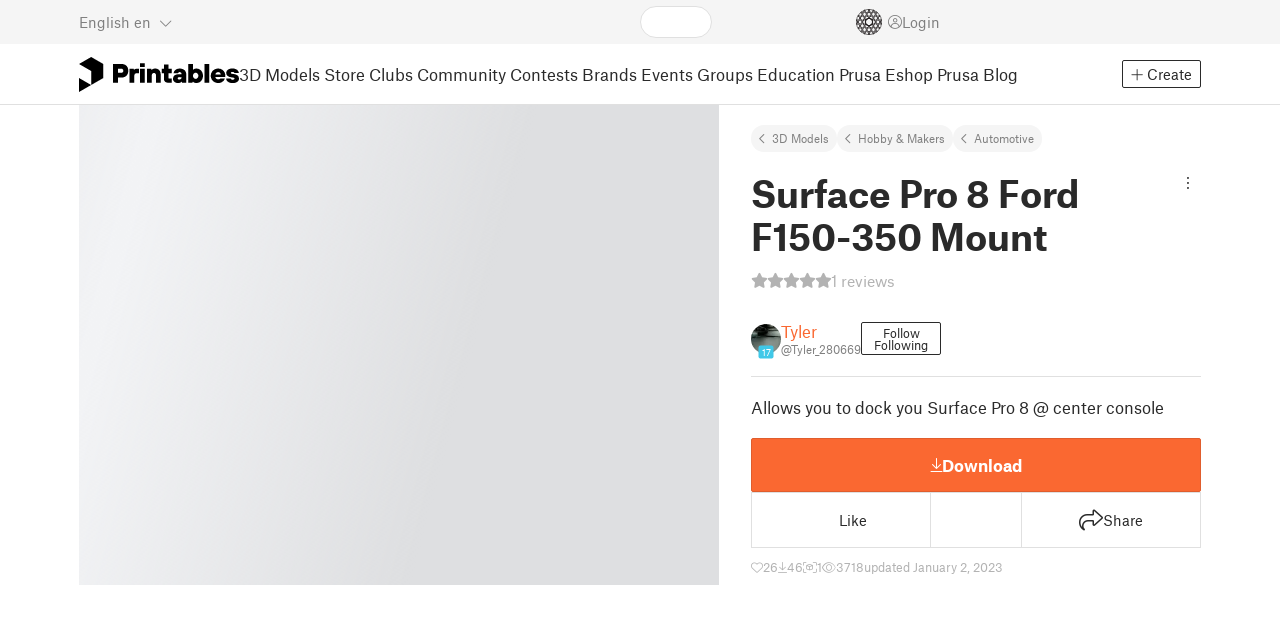

--- FILE ---
content_type: text/html
request_url: https://www.printables.com/model/357204-surface-pro-8-ford-f150-350-mount
body_size: 10680
content:
<!DOCTYPE html>
<html lang="en" prefix="og: http://ogp.me/ns#" class=" theme-auto osx">

<head data-client-uid="153856a6-cf09-42c0-a1b7-84abdc108159" data-app-version="v3.2.0" data-render-mode="browser" data-prusa-slicer-cart="false">
  <meta charset="utf-8" />
  <meta name="viewport" content="width=device-width, initial-scale=1">
  <meta name="msapplication-TileColor" content="#fa6831">

  <link rel="preload" href="/fonts/font-awesome-kit-305/fa-light-300.woff2" as="font" type="font/woff2" crossorigin>
  <link rel="preload" href="/fonts/font-awesome-kit-305/fa-regular-400.woff2" as="font" type="font/woff2" crossorigin>
  <link rel="preload" href="/fonts/font-awesome-kit-305/fa-brands-400.woff2" as="font" type="font/woff2" crossorigin>
  <link rel="preload" href="/fonts/font-awesome-kit-305/fa-solid-900.woff2" as="font" type="font/woff2" crossorigin>
  <link rel="preload" href="/fonts/font-awesome-kit-305/custom-icons.woff2" as="font" type="font/woff2" crossorigin>
  <link rel="preload" href="/fonts/atlas-grotesk/AtlasGrotesk-Regular-Web.woff2" as="font" type="font/woff2"
    crossorigin>
  <link rel="preload" href="/fonts/atlas-grotesk/AtlasGrotesk-Bold-Web.woff2" as="font" type="font/woff2" crossorigin>

  <link rel="search" type="application/opensearchdescription+xml" title="printables" href="/opensearch.xml">
  
		<link href="/_app/immutable/assets/FloatingUi.2.C-PcyvKG.css" rel="stylesheet">
		<link href="/_app/immutable/assets/PlaceholderBar.2.CRVX6rHn.css" rel="stylesheet">
		<link href="/_app/immutable/assets/Image.2.Bu9rR5vW.css" rel="stylesheet">
		<link href="/_app/immutable/assets/Avatar.2.CFFMZxXa.css" rel="stylesheet">
		<link href="/_app/immutable/assets/UserHandle.2.RcOuJtiY.css" rel="stylesheet">
		<link href="/_app/immutable/assets/UserName.2.D95eN7wy.css" rel="stylesheet">
		<link href="/_app/immutable/assets/Card.2.BAR1M2sk.css" rel="stylesheet">
		<link href="/_app/immutable/assets/PlaceholderCard.2.OPZMSSCo.css" rel="stylesheet">
		<link href="/_app/immutable/assets/HomepageBlogPosts.2.DIqCQePF.css" rel="stylesheet">
		<link href="/_app/immutable/assets/Modal.2.CsJo_WtH.css" rel="stylesheet">
		<link href="/_app/immutable/assets/Dropdown.2.DE2xh-40.css" rel="stylesheet">
		<link href="/_app/immutable/assets/PrintablesLogo.2.Cg3EZ6ki.css" rel="stylesheet">
		<link href="/_app/immutable/assets/Spool.2.BaFEurza.css" rel="stylesheet">
		<link href="/_app/immutable/assets/PrintablesIcon.2.CTKv71nx.css" rel="stylesheet">
		<link href="/_app/immutable/assets/Header.2.CyGa35s7.css" rel="stylesheet">
		<link href="/_app/immutable/assets/ErrorPage.2.B2fvUd6m.css" rel="stylesheet">
		<link href="/_app/immutable/assets/0.2.BOTrwFyo.css" rel="stylesheet">
		<link href="/_app/immutable/assets/RatingEdit.2.CvhtC070.css" rel="stylesheet">
		<link href="/_app/immutable/assets/mentions.2.6C5cftAV.css" rel="stylesheet">
		<link href="/_app/immutable/assets/TagsSelect.2.CuOODH6V.css" rel="stylesheet">
		<link href="/_app/immutable/assets/FilesErrorsBox.2.CCUMocMz.css" rel="stylesheet">
		<link href="/_app/immutable/assets/FilesUploadBox.2.C6aqaigF.css" rel="stylesheet">
		<link href="/_app/immutable/assets/AutocompleteInput.2.BuUzU4pn.css" rel="stylesheet">
		<link href="/_app/immutable/assets/AddMakeModal.2.FyCNgWwu.css" rel="stylesheet">
		<link href="/_app/immutable/assets/LoginModal.2.Ng2qkhYY.css" rel="stylesheet">
		<link href="/_app/immutable/assets/ReportModal.2.Bkg1j8Sb.css" rel="stylesheet">
		<link href="/_app/immutable/assets/FollowButton.2.s9gEkpo_.css" rel="stylesheet">
		<link href="/_app/immutable/assets/Virtualize.2.B8nu5Q_F.css" rel="stylesheet">
		<link href="/_app/immutable/assets/UserList.2.BqxSnWzs.css" rel="stylesheet">
		<link href="/_app/immutable/assets/2.2.gnuc-PfT.css" rel="stylesheet">
		<link href="/_app/immutable/assets/Footer.2.B0UDQBYo.css" rel="stylesheet">
		<link href="/_app/immutable/assets/DetailPageLayout.2.68T2F90z.css" rel="stylesheet">
		<link href="/_app/immutable/assets/ImageGallery.2.CF42MIL2.css" rel="stylesheet">
		<link href="/_app/immutable/assets/Ribbon.2.WoaDg7Ub.css" rel="stylesheet">
		<link href="/_app/immutable/assets/Trophy.2.Dw84tGBn.css" rel="stylesheet">
		<link href="/_app/immutable/assets/ModelBadges.2.doaF9gLb.css" rel="stylesheet">
		<link href="/_app/immutable/assets/KebabMenu.2.CgntErwt.css" rel="stylesheet">
		<link href="/_app/immutable/assets/StarRating.2.DJj4spXa.css" rel="stylesheet">
		<link href="/_app/immutable/assets/ModelDetailPrintAttr.2.DOaTV9UF.css" rel="stylesheet">
		<link href="/_app/immutable/assets/Breadcrumbs.2.DTiWjD7Y.css" rel="stylesheet">
		<link href="/_app/immutable/assets/ModelDetailBreadcrumbs.2.DAMHEGcg.css" rel="stylesheet">
		<link href="/_app/immutable/assets/AwardsLogo.2.CYbH05Gd.css" rel="stylesheet">
		<link href="/_app/immutable/assets/PromotionBox.2.BplBbmD6.css" rel="stylesheet">
		<link href="/_app/immutable/assets/ClubButton.2.BQlR6RJP.css" rel="stylesheet">
		<link href="/_app/immutable/assets/UserCard.2._xZATep9.css" rel="stylesheet">
		<link href="/_app/immutable/assets/IconSwitch.2.CsG7D7Ko.css" rel="stylesheet">
		<link href="/_app/immutable/assets/ModelBreadcrumbs.2.DtVGDG-I.css" rel="stylesheet">
		<link href="/_app/immutable/assets/Slider.2.BmFCToX4.css" rel="stylesheet">
		<link href="/_app/immutable/assets/ModelImage.2.DWmU0Iiu.css" rel="stylesheet">
		<link href="/_app/immutable/assets/Star.2.CzBj0NHK.css" rel="stylesheet">
		<link href="/_app/immutable/assets/EmbedModel.2.C-FaEAeg.css" rel="stylesheet">
		<link href="/_app/immutable/assets/EmbedArticle.2.D9sTmMcP.css" rel="stylesheet">
		<link href="/_app/immutable/assets/ScrollableModal.2.Dfgsk069.css" rel="stylesheet">
		<link href="/_app/immutable/assets/EmbedModal.2.qOw6p7OS.css" rel="stylesheet">
		<link href="/_app/immutable/assets/CopyLinkButton.2.BqVxCWrH.css" rel="stylesheet">
		<link href="/_app/immutable/assets/ShareSocialButtons.2.2llf5zNt.css" rel="stylesheet">
		<link href="/_app/immutable/assets/ModelBookmark.2.BbsSfSRE.css" rel="stylesheet">
		<link href="/_app/immutable/assets/InfoBox.2.WfDNZDAc.css" rel="stylesheet">
		<link href="/_app/immutable/assets/SlicerIcon.2.C1ilRqDs.css" rel="stylesheet">
		<link href="/_app/immutable/assets/PreviewFile.2.BYKjG1j0.css" rel="stylesheet">
		<link href="/_app/immutable/assets/Tabs.2.Dyxd9BXa.css" rel="stylesheet">
		<link href="/_app/immutable/assets/23.2.BQAZTOIk.css" rel="stylesheet">
		<link href="/_app/immutable/assets/LoadingSpinner.2.IOwfcJTq.css" rel="stylesheet">
		<link href="/_app/immutable/assets/PaymentVerificationModal.2.Dqxoy9x_.css" rel="stylesheet">
		<link href="/_app/immutable/assets/PaymentSuccessModal.2.CBt5IHnu.css" rel="stylesheet">
		<link href="/_app/immutable/assets/WysiwygEditor.2.DDLs99D-.css" rel="stylesheet">
		<link href="/_app/immutable/assets/FieldErrors.2.29nMYTk3.css" rel="stylesheet">
		<link href="/_app/immutable/assets/FormField.2.BakV41Ec.css" rel="stylesheet">
		<link href="/_app/immutable/assets/Radio.2.471rTuco.css" rel="stylesheet">
		<link href="/_app/immutable/assets/CollectionFormModal.2.B-94rgaH.css" rel="stylesheet">
		<link href="/_app/immutable/assets/StorePaymentSuccessModal.2.CJ7sMRQa.css" rel="stylesheet">
		<link href="/_app/immutable/assets/Checkbox.2.BudBeVFF.css" rel="stylesheet">
		<link href="/_app/immutable/assets/JoinContestModal.2.BbN6yLjB.css" rel="stylesheet">
		<link href="/_app/immutable/assets/SellerInfoModal.2.DHVttCUU.css" rel="stylesheet">
		<link href="/_app/immutable/assets/PaidDownloadsModal.2.BQ7rwKyx.css" rel="stylesheet">
		<link href="/_app/immutable/assets/JoinClubModal.2.J0tZa5Kh.css" rel="stylesheet">
		<link href="/_app/immutable/assets/Markdown.2.wKXOyVj1.css" rel="stylesheet">
		<link href="/_app/immutable/assets/RemixParentCard.2.BbdT-ew6.css" rel="stylesheet">
		<link href="/_app/immutable/assets/GalleryModal.2.5F2Un5Wj.css" rel="stylesheet">
		<link href="/_app/immutable/assets/HtmlMarkupWithGallery.2.Dri7469b.css" rel="stylesheet">
		<link href="/_app/immutable/assets/ModelOrigin.2.KbYkOvcG.css" rel="stylesheet">
		<link href="/_app/immutable/assets/ModelDescription.2.kTtbw8UU.css" rel="stylesheet">
		<link href="/_app/immutable/assets/ArticleCard.2.7tt6pCuv.css" rel="stylesheet">
		<link href="/_app/immutable/assets/CardGrid.2.Cc_VBR8i.css" rel="stylesheet">
		<link href="/_app/immutable/assets/ModelCard.2.DaNKAzqq.css" rel="stylesheet">
		<link href="/_app/immutable/assets/117.2.JOrKGfbX.css" rel="stylesheet"><!--[--><meta name="description" content=""/> <!--[--><meta name="og:site_name" content="Printables.com"/> <meta name="og:url" content="https://www.printables.com/model/357204-surface-pro-8-ford-f150-350-mount"/> <meta name="og:title" content="Surface Pro 8 Ford F150-350 Mount by Tyler | Download free STL model | Printables.com"/> <meta name="og:descript ion" content=""/> <!--[--><meta name="og:image" content="https://media.printables.com/media/prints/357204/images/3027267_68d2b1b6-f62e-4927-b271-e361fdd1d972/thumbs/cover/1200x630/png/screenshot_20230102_052717.png"/> <meta name="og:image:width" content="1200"/> <meta name="og:image:height" content="630"/><!--]--> <meta name="twitter:card" content="summary_large_image"/> <meta name="twitter:site" content="@printablescom"/><!--]--><!--]--><!--[--><!----><link rel="manifest" href="/manifest.webmanifest"><!----> <!--[!--><!--]--> <!--[--><!--]--><!--]--><title>Surface Pro 8 Ford F150-350 Mount by Tyler | Download free STL model | Printables.com</title>
</head>

<body data-sveltekit-preload-data="false" data-sveltekit-preload-code="hover">
  <script type="text/javascript" nonce="XXC9o82fyLhpPIMfJEP2xA==">
    if (/(Mac|OSX|iPhone|iPod|iPad)/i.test(navigator?.userAgentData?.platform || navigator?.platform || '')) {
      document.documentElement.classList.add('osx');
    }

    window.isMobile = typeof window !== 'undefined' && 'matchMedia' in window && window.matchMedia('(pointer: coarse) and (hover: none)').matches;
    if (window.isMobile) {
      document.body.classList.add('mobile');
      document.documentElement.style.setProperty('--device100vh', `${window.visualViewport ? window.visualViewport.height : window.innerHeight}px`);
      document.body.classList.add('zoom-' + Math.round((window.outerWidth / window.innerWidth) * 100));
    } else {
      // attach only for desktop, on mobile cause preload on scrolling because interacts with touchstart
      document.body.dataset.sveltekitPreloadData = 'tap';
    }
  </script>
  <div style="display: contents"><!--[--><!--[--><!----><!----> <!--[!--><!--[--><!----><header id="js-main-header" class="svelte-1bql12y"><!--[--><!--[!--><!--]--><!--]--> <!--[--><div class="top js-header svelte-1bql12y" id="header-top-bar"><div class="container-xxl relative"><!--[!--><div class="top-header svelte-1il6e4z"><!--[!--><!--]--> <div class="layout svelte-1il6e4z"><div class="f locale-area svelte-1il6e4z"><!--[--><div class="toggle svelte-4noh4e" data-testid="dropdown"><button aria-label="Select language - currently English" class="svelte-1lypzm0"><span class="title svelte-1lypzm0">English</span> <span class="short-title svelte-1lypzm0">en</span> <i class="fa-light fa-chevron-down ml-1 svelte-1lypzm0"></i></button><!----></div> <!--[!--><!--]--><!----> <!--[--><div class="top-create svelte-1il6e4z"><!--[!--><button class="btn btn-outline btn-sm toggle svelte-yv2z6q"><i class="fa-light fa-plus svelte-yv2z6q"></i> <span class="svelte-yv2z6q">Create</span></button><!--]--> <!--[!--><!--]--> <!--[!--><!--]--> <!--[!--><!--]--><!----></div><!--]--><!--]--></div> <div class="f search-area svelte-1il6e4z" style="grid-area: search;"><!--[--><div class="wrapper f svelte-1coaq1v"><div class="relative svelte-1coaq1v"><form action="/search/models?ctx=models&amp;q=" method="get" class="svelte-1coaq1v"><input type="search" name="q" autocapitalize="off" autocomplete="off" placeholder="Search" value="" class="svelte-1coaq1v"/></form> <!--[!--><!--]--></div></div><!----> <!--[!--><!--]--><!--]--></div> <div class="f user-area svelte-1il6e4z"><!--[!--><!--]--> <!--[!--><!--]--> <a href="/prusameter" aria-label="Prusameters - view your points" class="svelte-1xh3gdm"><div class="position-relative"><svg xmlns="http://www.w3.org/2000/svg" viewBox="-250 -250 500 500" style="width: 26px; height: 26px;"><g transform="scale(3.75)"><g class="filament svelte-13oaa8s"><circle class="string svelte-13oaa8s" r="40.5" stroke-width="42"><!--[!--><!--]--></circle><g class="delimiter svelte-13oaa8s"><!--[--><circle r="22.5"></circle><circle r="25.5"></circle><circle r="28.5"></circle><circle r="31.5"></circle><circle r="34.5"></circle><circle r="37.5"></circle><circle r="40.5"></circle><circle r="43.5"></circle><circle r="46.5"></circle><circle r="49.5"></circle><circle r="52.5"></circle><circle r="55.5"></circle><circle r="58.5"></circle><!--]--></g><!--[!--><!--]--></g></g><g class="spool svelte-13oaa8s"><!--[!--><path transform="scale(16.67)" fill-rule="evenodd" d="M 0 -14.5 A 14.5 14.5 0 0 0 -0.59 -14.46 L -0.5 -14.4 V -12 L -2.6 -10.8 L -4.6 -12 V -13.72 A 14.5 14.5 0 0 0 -5.6 -13.35 V -12.1 L -7.7 -10.9 L -8.74 -11.53 A 14.5 14.5 0 0 0 -9.59 -10.86 L -8.1 -10 V -8.8 V -7.6 L -10.2 -6.5 L -12.2 -7.7 V -7.84 A 14.5 14.5 0 0 0 -12.77 -6.79 L -10.8 -5.6 V -3.2 L -12.8 -2 L -14.19 -2.8 A 14.5 14.5 0 0 0 -14.38 -1.71 L -13.3 -1.1 V 0 V 1.2 L -14.37 1.8 A 14.5 14.5 0 0 0 -14.17 2.89 L -12.8 2.1 L -10.8 3.3 V 5.7 L -12.73 6.86 A 14.5 14.5 0 0 0 -12.24 7.76 L -10.3 6.6 L -8.2 7.8 V 9 V 10 L -9.63 10.83 A 14.5 14.5 0 0 0 -8.77 11.5 L -7.7 10.9 L -5.6 12.1 V 13.35 A 14.5 14.5 0 0 0 -4.6 13.72 V 12.2 L -2.6 11 L -0.5 12.2 V 14.46 A 14.5 14.5 0 0 0 0 14.5 A 14.5 14.5 0 0 0 0.5 14.46 V 12.1 L 2.6 10.9 L 4.6 12.1 V 13.72 A 14.5 14.5 0 0 0 5.6 13.35 V 12.1 L 7.7 10.9 L 8.77 11.5 A 14.5 14.5 0 0 0 9.63 10.83 L 8.2 10 V 8.8 V 7.6 L 10.3 6.4 L 12.3 7.6 V 7.65 A 14.5 14.5 0 0 0 12.83 6.69 L 12.8 6.7 L 10.8 5.5 V 3.1 L 12.8 1.9 L 14.21 2.72 A 14.5 14.5 0 0 0 14.38 1.61 L 13.3 1 V 0 V -1.2 L 14.38 -1.81 A 14.5 14.5 0 0 0 14.22 -2.82 L 12.8 -2 L 10.8 -3.2 V -5.6 L 12.8 -6.8 L 12.81 -6.8 A 14.5 14.5 0 0 0 12.29 -7.69 L 10.3 -6.5 L 8.2 -7.7 V -8.9 V -10 L 9.64 -10.83 A 14.5 14.5 0 0 0 8.8 -11.52 L 7.7 -10.9 L 5.6 -12.1 V -13.37 A 14.5 14.5 0 0 0 4.6 -13.75 V -12.1 L 2.6 -10.9 L 0.5 -12.1 V -14.49 A 14.5 14.5 0 0 0 0 -14.5 Z M 5.1 -11.3 L 7.2 -10.1 V -8.9 V -7.7 L 5.1 -6.5 L 3.1 -7.7 V -8.9 V -10.1 Z M -5.1 -11.2 L -3.1 -10 V -8.8 V -7.6 L -5.1 -6.4 L -7.2 -7.7 V -8.9 V -10 Z M 0 -11.2 L 2.1 -10 V -8.8 V -7.6 L 0 -6.5 L -2.1 -7.7 V -8.9 V -10 Z M -7.6 -6.8 L -5.5 -5.6 V -3.2 L -7.7 -2 L -9.8 -3.2 V -5.6 H -9.7 Z M -2.6 -6.8 L -0.5 -5.6 V -4.231 L -3.445 -2.507 L -4.6 -3.2 V -5.6 Z M 2.6 -6.8 L 4.6 -5.6 V -3.2 L 3.445 -2.507 L 0.5 -4.231 V -5.6 Z M 7.7 -6.8 L 9.7 -5.6 V -3.2 L 7.7 -2 L 5.6 -3.2 V -5.6 Z M -10.3 -2.4 L -8.2 -1.2 V 0 V 1.2 L -10.3 2.4 L -12.3 1.2 V 0 V -1.2 Z M -5.1 -2.4 L -3.91 -1.688 V 1.688 L -5.1 2.4 L -7.2 1.2 V 0 V -1.2 Z M 5.1 -2.4 L 7.2 -1.2 V 1.2 L 5.1 2.4 L 3.91 1.688 V -1.688 Z M 10.3 -2.4 L 12.3 -1.2 V 0 V 1.2 L 10.3 2.4 L 8.2 1.2 V -1.2 Z M -7.7 2 L -5.6 3.2 V 5.6 L -7.7 6.8 L -9.7 5.6 V 3.2 Z M -3.445 2.507 L -0.5 4.231 V 5.6 L -2.6 6.8 L -4.6 5.6 V 3.2 Z M 3.445 2.507 L 4.6 3.2 V 5.6 L 2.6 6.8 L 0.5 5.6 V 4.231 Z M 7.6 2 L 9.7 3.2 V 5.6 L 7.6 6.8 L 5.5 5.6 V 3.2 Z M -5.1 6.4 L -3.1 7.6 V 8.9 V 10.1 L -5.1 11.3 L -7.2 10 V 8.8 V 7.6 Z M 5.1 6.4 L 7.2 7.6 V 8.8 V 10 L 5.1 11.2 L 3.1 10 V 8.8 V 7.6 Z M 0 6.5 L 2.1 7.7 V 8.9 V 10.1 L 0 11.2 L -2.1 10.1 V 8.9 V 7.7 Z
         M-4.26,0 a 4.26,4.26 0 1,0 8.52,0 a 4.26,4.26 0 1,0 -8.52,0 Z" class="svelte-13oaa8s"></path><!--]--><circle r="244" stroke-width="12"></circle><circle r="71" stroke-width="18"></circle><!--[!--><!--]--></g></svg><!----> <!--[!--><!--]--></div> <!--[!--><!--[!--><!--]--><!--]--></a><!----> <!--[!--><!--]--> <!--[!--><button class="login-btn svelte-1il6e4z" data-testid="user-login"><i class="fa-light fa-circle-user login-icon svelte-1il6e4z"></i> <span class="svelte-1il6e4z">Login</span></button><!--]--></div></div></div><!--]--></div></div><!--]--> <div class="spacer svelte-1bql12y"></div> <!--[!--><!--[--><div class="nav-bar svelte-j0fs9n visible" id="main-nav-bar" style="transform: translateY(0px);"><div class="nav-container svelte-j0fs9n"><nav class="container-xxl text-color svelte-j0fs9n"><a href="/" class="brand svelte-j0fs9n" aria-label="Printables logo"><svg xmlns="http://www.w3.org/2000/svg" width="160" height="35" viewBox="0 0 160 35" class="svelte-9g56ef"><g class="printables-logo svelte-9g56ef"><path d="m0 35 12.172-7L0 21ZM12.172 0 0 7l12.172 7v14l12.172-7V7Z"></path></g><g class="printables-text svelte-9g56ef"><path d="M33.919 25.752V6.998h8.921a6.735 6.735 0 0 1 3.359.83 5.724 5.724 0 0 1 2.269 2.359 7.517 7.517 0 0 1 .806 3.561 7.617 7.617 0 0 1-.806 3.58 5.709 5.709 0 0 1-2.269 2.37 6.735 6.735 0 0 1-3.359.83h-3.949v5.21Zm8.585-10a1.686 1.686 0 0 0 1.288-.547 2.321 2.321 0 0 0 0-2.906 1.663 1.663 0 0 0-1.288-.566h-3.628v4.019ZM50.6 25.752V11.819h4.084l.269.99h.134a2.344 2.344 0 0 1 .956-.7 3.518 3.518 0 0 1 1.463-.294h2.527v4.313h-2.419q-2.37 0-2.37 2.475v7.145ZM65.825 9.943h-4.759V6.192h4.759Zm-.059 15.809h-4.647V11.819h4.647ZM68.113 25.752V11.819h4.084l.269 1.072h.134a4.044 4.044 0 0 1 1.426-.923 5.647 5.647 0 0 1 2.258-.43 5.5 5.5 0 0 1 2.8.7 4.881 4.881 0 0 1 1.892 1.984 6.255 6.255 0 0 1 .687 3v8.537h-4.651v-7.521a2.2 2.2 0 0 0-.579-1.582 2.124 2.124 0 0 0-3.665 1.582v7.517ZM89.319 25.748a4.633 4.633 0 0 1-3.307-1.072 4.01 4.01 0 0 1-1.12-3.081v-5.463h-2.15v-4.313h2.15V7.558h4.647v4.261h3.091v4.313h-3.091v4.447a.79.79 0 0 0 .941.938h2.15v4.231ZM96.344 25.458a4.173 4.173 0 0 1-1.758-1.53 3.991 3.991 0 0 1-.6-2.17 4.088 4.088 0 0 1 1.452-3.282 6.286 6.286 0 0 1 4.192-1.247h2.93v-.238a1.691 1.691 0 0 0-.511-1.273 1.944 1.944 0 0 0-3.012.521h-4.479a4.829 4.829 0 0 1 .9-2.33 5.349 5.349 0 0 1 2.139-1.716 7.451 7.451 0 0 1 3.185-.655 7.7 7.7 0 0 1 3.412.744 5.322 5.322 0 0 1 2.24 1.943 5.079 5.079 0 0 1 .78 2.787v8.742h-4.108l-.269-1.072h-.131a3.733 3.733 0 0 1-1.411.923 5.614 5.614 0 0 1-2.217.417 6.137 6.137 0 0 1-2.734-.564Zm5.6-3.524a2.043 2.043 0 0 0 .62-1.567v-.242h-2.18a2.159 2.159 0 0 0-1.288.32 1.022 1.022 0 0 0-.429.86 1.059 1.059 0 0 0 .4.882 1.848 1.848 0 0 0 1.18.324 2.4 2.4 0 0 0 1.687-.577ZM115.291 25.603a3.732 3.732 0 0 1-1.445-1h-.134l-.269 1.154h-4.076V6.996h4.651v5.735h.134a3.4 3.4 0 0 1 1.329-.819 5.674 5.674 0 0 1 2.083-.372 5.96 5.96 0 0 1 3.21.912 6.538 6.538 0 0 1 2.34 2.557 8.524 8.524 0 0 1 0 7.517 6.5 6.5 0 0 1-2.34 2.572 5.96 5.96 0 0 1-3.21.912 5.659 5.659 0 0 1-2.273-.406Zm3.266-4.674a3.385 3.385 0 0 0 0-4.287 2.652 2.652 0 0 0-3.8 0 3.451 3.451 0 0 0 0 4.287 2.652 2.652 0 0 0 3.8 0ZM130.221 25.752h-4.647V6.996h4.647ZM135.391 25.068a6.869 6.869 0 0 1-2.646-2.6 7.58 7.58 0 0 1 0-7.368 6.869 6.869 0 0 1 2.646-2.6 7.516 7.516 0 0 1 3.762-.962 7.382 7.382 0 0 1 3.68.923 6.675 6.675 0 0 1 2.568 2.56 7.332 7.332 0 0 1 .918 3.684 6.265 6.265 0 0 1-.134 1.34h-9.828a2.6 2.6 0 0 0 .914 1.649 2.745 2.745 0 0 0 1.866.685 3.218 3.218 0 0 0 1.385-.283 2.808 2.808 0 0 0 .9-.6h4.524a6.333 6.333 0 0 1-3.464 3.859 7.765 7.765 0 0 1-3.333.67 7.517 7.517 0 0 1-3.759-.953Zm6.394-7.577a2.751 2.751 0 0 0-.858-1.7 2.5 2.5 0 0 0-1.773-.685 2.7 2.7 0 0 0-1.866.685 2.822 2.822 0 0 0-.929 1.7ZM149.974 25.376a5.151 5.151 0 0 1-2.161-1.794 3.981 3.981 0 0 1-.687-2.17h4.54a1.078 1.078 0 0 0 .481.915 2.447 2.447 0 0 0 1.463.35 2.62 2.62 0 0 0 1.37-.283.819.819 0 0 0 .459-.707.892.892 0 0 0-.295-.711 2.1 2.1 0 0 0-1.049-.372l-1.963-.3a6.876 6.876 0 0 1-3.669-1.489 3.638 3.638 0 0 1-1.221-2.817 3.914 3.914 0 0 1 .713-2.289 4.754 4.754 0 0 1 2.12-1.637 8.638 8.638 0 0 1 3.4-.6 8.125 8.125 0 0 1 3.453.67 5.167 5.167 0 0 1 2.165 1.742 3.907 3.907 0 0 1 .724 2.233h-4.513a1.026 1.026 0 0 0-.47-.871 2.331 2.331 0 0 0-1.359-.335 2.17 2.17 0 0 0-1.236.294.841.841 0 0 0-.429.7c0 .484.437.789 1.318.912l2.016.294q4.852.744 4.852 4.5a3.892 3.892 0 0 1-.713 2.263 4.768 4.768 0 0 1-2.15 1.637 9.08 9.08 0 0 1-3.509.6 8.147 8.147 0 0 1-3.654-.733Z"></path></g><!--[!--><!--]--></svg><!----></a> <div class="arrows-wrapper svelte-j0fs9n"><!--[!--><!--]--> <div class="menu svelte-j0fs9n" role="menu"><a role="menuitem" href="/model" class="svelte-j0fs9n active">3D Models</a> <a role="menuitem" href="/store" class="svelte-j0fs9n">Store</a> <a role="menuitem" href="/clubs" class="svelte-j0fs9n">Clubs</a> <a role="menuitem" href="/community" data-sveltekit-reload="" class="svelte-j0fs9n">Community</a> <a role="menuitem" href="/contest" class="svelte-j0fs9n">Contests</a> <a role="menuitem" href="/brands" class="svelte-j0fs9n">Brands</a> <a role="menuitem" href="/event/discover" class="svelte-j0fs9n">Events</a> <a role="menuitem" href="/group/discover" class="svelte-j0fs9n">Groups</a> <a role="menuitem" href="/education" class="svelte-j0fs9n">Education</a> <a role="menuitem" href="https://www.prusa3d.com/en" target="_blank" class="svelte-j0fs9n">Prusa Eshop</a> <a role="menuitem" href="https://blog.prusa3d.com" target="_blank" class="svelte-j0fs9n">Prusa Blog</a></div> <!--[!--><!--]--></div> <!--[--><div class="nav-create svelte-j0fs9n"><!--[!--><button class="btn btn-outline btn-sm toggle svelte-yv2z6q"><i class="fa-light fa-plus svelte-yv2z6q"></i> <span class="svelte-yv2z6q">Create</span></button><!--]--> <!--[!--><!--]--> <!--[!--><!--]--> <!--[!--><!--]--><!----></div><!--]--></nav></div> <div id="page-header"></div> <div class="snackbar svelte-1q5pkab"><div class="container-xxl svelte-1q5pkab"><i class="fa-solid fa-triangle-exclamation box-icon svelte-1q5pkab"></i> <div class="messages svelte-1q5pkab"><!--[--><!--]--></div> <button aria-label="Close" class="btn close-btn svelte-1q5pkab"><i class="fa-solid fa-xmark"></i></button></div></div><!----><!----></div><!--]--><!--]--></header> <!----><!----> <!--[--><!----><!--[--><!----><script type="application/ld+json">{"@context":"https://schema.org","@type":"Product","name":"Surface Pro 8 Ford F150-350 Mount","description":"Allows you to dock you Surface Pro 8 @ center console","mpn":"357204","sku":"357204","brand":{"@type":"Organization","name":"Printables"},"offers":{"@type":"Offer","url":"/model/357204-surface-pro-8-ford-f150-350-mount","priceCurrency":"USD","price":"0","priceValidUntil":"2040-12-31"},"aggregateRating":{"@type":"AggregateRating","ratingValue":5,"ratingCount":1,"reviewCount":1,"worstRating":1,"bestRating":5},"image":{"@type":"ImageObject","width":"800","height":"800","url":"https://media.printables.com/media/prints/357204/images/3027267_68d2b1b6-f62e-4927-b271-e361fdd1d972/thumbs/cover/800x800/png/screenshot_20230102_052717.png"}}</script><!----><!--]--> <!--[!--><!--]--><!----> <!--[!--><!--]--><!----> <div class="svelte-1gnfkar"><div class="detail flex-1 svelte-2ag328"><div class="container-xl svelte-2ag328"><div class="detail-grid svelte-2ag328"><div class="detail-header svelte-2ag328"><div class="breadcrumbs svelte-19wbu8k"><div class="breadcrumbs svelte-edq10p"><a href="/model">3D Models</a> <!--[--><!--[--><a href="/model?category=48">Hobby &amp; Makers</a><a href="/model?category=89">Automotive</a><!--]--><!--]--><!----></div><!----></div><!----> <div class="model-header flex align-items-start mb-2 svelte-6cpohy" data-testid="model-detail-header"><!--[--><h1 class="svelte-6cpohy">Surface Pro 8 Ford F150-350 Mount</h1> <div class="toggle svelte-4noh4e" data-testid="dropdown"><button class="toggle-icon svelte-1fyzmgn" aria-label="Open dropdown menu"><i class="fa-light fa-ellipsis-vertical svelte-1fyzmgn"></i></button><!----></div> <!--[!--><!--]--><!----> <!--[!--><!--]--><!----><!--]--></div><!----><!----></div> <div class="gallery svelte-2ag328"><!--[!--><div class="aspect-ratio-4-3"><div class="loading-progress"></div></div> <div class="thumbnails-placeholder svelte-1sks5v1"><div class="loading-progress svelte-1sks5v1"></div> <div class="loading-progress svelte-1sks5v1"></div> <div class="loading-progress svelte-1sks5v1"></div> <div class="loading-progress svelte-1sks5v1"></div></div><!--]--><!----></div> <div class="detail-content svelte-2ag328"><div class="wrapper svelte-10irpge"><a href="/model/357204-surface-pro-8-ford-f150-350-mount/comments" class="f rating svelte-10irpge"><span class="svelte-1ec5vyc"><!--[--><i class="fa-star svelte-1ec5vyc fa-solid"></i><i class="fa-star svelte-1ec5vyc fa-solid"></i><i class="fa-star svelte-1ec5vyc fa-solid"></i><i class="fa-star svelte-1ec5vyc fa-solid"></i><i class="fa-star svelte-1ec5vyc fa-solid"></i><!--]--></span><!----> <span class="number svelte-10irpge">1
      reviews</span></a></div><!----> <div class="user-info svelte-8z8ubz"><!--[--><!----><a class="user-card svelte-2m0gpi" href="/@Tyler_280669" data-testid="user-card"><!----><div class="avatar svelte-1rxug33" style="--avatar-size: 30px;"><!--[--><!--[--><picture class="svelte-11pdzs1"><!--[--><!--[--><source srcset="https://media.printables.com/media/auth/avatars/76/thumbs/cover/40x40/png/76708e4d-45b4-4c4c-87c9-423c9b638570.webp 1x, https://media.printables.com/media/auth/avatars/76/thumbs/cover/80x80/png/76708e4d-45b4-4c4c-87c9-423c9b638570.webp 2x"/><!--]--><!--]--> <img src="https://media.printables.com/media/auth/avatars/76/thumbs/cover/40x40/png/76708e4d-45b4-4c4c-87c9-423c9b638570.webp" alt="Tyler" loading="lazy" class="svelte-11pdzs1 background loading" onerror="this.__e=event"/></picture><!--]--> <!--[--><span class="level svelte-1rxug33" style="font-size: 9px;"><!--[!--><!--]--> 17</span><!--]--><!--]--><!----></div><!----><!----> <div class="name-and-handle svelte-2m0gpi"><div class="name svelte-2m0gpi"><!--[--><!----><span class="multiline svelte-v85o6v">Tyler <!--[!--><!--]--> <!--[!--><!--]--><!----></span><!----><!--]--><!----></div> <div class="handle svelte-2m0gpi"><div class="handle svelte-nkrc76">@Tyler_280669</div><!----></div></div><!----></a><!----><!----> <div class="buttons svelte-8z8ubz"><!--[--><button class="btn btn-outline svelte-1cuzmre" style="min-width: 40px;"><span class="follow svelte-1cuzmre">Follow</span> <span class="unfollow svelte-1cuzmre">Following</span> <!--[!--><!--]--></button><!--]--> <!--[!--><!--]--></div><!--]--></div> <!--[!--><!--]--> <div class="summary svelte-8z8ubz"><!--[-->Allows you to dock you Surface Pro 8 @ center console<!--]--></div> <!--[!--><!--[!--><!--]--><!--]--> <!--[!--><!--]--> <!--[--><div class="buttons-box svelte-8z8ubz"><div class="checkout-buttons svelte-25clhp"><!--[!--><!--[!--><!--[!--><!--[!--><!--[!--><!--[!--><!--[!--><button class="btn btn-primary btn-bold svelte-1akzef" data-testid="show-download-files"><i class="fa-light fa-arrow-down-to-line svelte-1akzef"></i>Download</button><!--]--><!--]--><!--]--> <!--[!--><!--]--><!--]--><!--]--><!--]--><!--]--></div><!----> <!--[!--><!--]--> <div class="panel svelte-137t0tg" data-testid="model-interactions"><div class="button-row svelte-137t0tg"><div class="cell has-label svelte-137t0tg"><button class="btn btn-panel" data-testid="like"><div class="svelte-jakvai off"><i class="fa-light fa-heart svelte-jakvai"></i> <i class="fa-solid fa-heart svelte-jakvai"></i></div><!----> <span>Like</span></button></div> <div class="cell svelte-137t0tg"><!--[!--><button class="t block btn-panel svelte-1u7go2a"><div class="svelte-jakvai off"><i class="fa-light fa-bookmark svelte-jakvai"></i> <i class="fa-solid fa-bookmark svelte-jakvai"></i></div><!----></button><!--]--> <!--[!--><!--]--><!----></div> <!--[!--><!--]--> <div class="cell has-label svelte-137t0tg"><div class="toggle svelte-4noh4e" data-testid="dropdown"><button class="btn btn-panel"><i class="fa-light fa-share"></i> <span>Share</span></button><!----><!----></div> <!--[!--><!--]--><!----> <!--[!--><!--]--><!----></div></div> <!--[!--><!--]--></div><!----></div><!--]--> <!--[!--><!--]--> <!--[--><div class="model-stats svelte-v6ou9v" data-testid="model-stats"><div class="stats-item svelte-v6ou9v cursor-pointer" data-testid="like-count"><i class="fa-light fa-heart svelte-v6ou9v"></i>26</div> <!--[--><div class="stats-item svelte-v6ou9v" data-testid="download-count"><i class="fa-light fa-arrow-down-to-line svelte-v6ou9v"></i>46</div><!--]--> <div class="stats-item svelte-v6ou9v" data-testid="makes-count"><i class="fa-kit fa-make svelte-v6ou9v"></i>1</div> <div class="stats-item svelte-v6ou9v" data-testid="views-count"><i class="fa-light fa-eye svelte-v6ou9v"></i>3718</div> <!--[!--><!--]--> <!--[--><div class="published-date stats-item svelte-v6ou9v"><span>updated
          January 2, 2023 <!--[!--><!--]--></span></div><!--]--></div><!--]--> <!--[!--><!--]--><!----> <!--[!--><!--]--><!----></div></div></div> <!--[!--><!--]--><!----> <div class="tab-content"><!--[!--><!----><!--[--><!--]--> <div class="max-width-md match-editor-width"><!--[--><div class="section-header flex"><h2 class="grow">Description</h2> <!--[--><!--[!--><a target="_blank" class="btn btn-outline-sm f svelte-1s20ehd" href="https://files.printables.com/media/prints/357204/pdfs/357204-surface-pro-8-ford-f150-350-mount-7a42d12d-31fc-40c2-931e-aede0ed9a159.pdf" role="button"><i class="fa-light fa-arrow-down-to-line"></i> PDF</a><!--]--><!--]--></div> <!--[--><!--[!--><!--]--> <div class="user-inserted svelte-1s4549o"><!----><html><head>
    <meta name="sentry-trace" content="af90503e4edc88052206cd86379024b6-5305e1c0e3aeec5d-0"/>
    <meta name="baggage" content="sentry-environment=production-be,sentry-release=v3.2.0,sentry-public_key=ca0d1303768fc303c25fd0a9f6028f5a,sentry-trace_id=af90503e4edc88052206cd86379024b6,sentry-sampled=false"/>
    
<script nonce="2295eadb5a4d46f09832293ced62bfe4">
    const f = window.fetch;
    if(f){
      window._sentryFetchProxy = function(...a){return f(...a)}
      window.fetch = function(...a){return window._sentryFetchProxy(...a)}
    }
</script></head><body><p>holds Surface Pro in sliding door. insert and shut door closed to hold tight. print in TPU&nbsp;</p></body></html><!----></div> <!--[!--><!--]--><!--]--> <!----> <!--[--><h2>Tags</h2> <hr/> <div class="row tags svelte-2i8v0n"><div class="col"><div class="tags-wrapper d-inline-flex flex-wrap svelte-2i8v0n"><!--[--><a href="/search/models?q=tag:ford" class="badge svelte-2i8v0n">ford</a><a href="/search/models?q=tag:f350" class="badge svelte-2i8v0n">f350</a><a href="/search/models?q=tag:surfacepro" class="badge svelte-2i8v0n">surfacepro</a><a href="/search/models?q=tag:microsoft" class="badge svelte-2i8v0n">microsoft</a><a href="/search/models?q=tag:f150" class="badge svelte-2i8v0n">f150</a><!--]--> <!--[--><button class="btn btn-link more text-nowrap svelte-2i8v0n">+ <span class="svelte-2i8v0n">more</span></button><!--]--></div></div></div><!----> <hr class="dense svelte-1s20ehd"/><!--]--> <div><!--[--><!--[!--><!--]--><!--]--> <!--[!--><!--]--></div><!----> <h2 class="section-header">Model origin</h2> <p><!--[!--><!--]--> <!--[--><span>The author marked this model as their own original creation.</span><!--]--> <!--[!--><!--]--> <!--[!--><!--]-->   <!--[!--><!--]--></p> <!--[!--><!--]--><!----> <!--[--><h2 class="section-header">License <i class="fa-light fa-copyright"></i></h2> <!--[!--><!--]--> <!--[--><!--[!--><!--]--> <!--[!--><!--]--><!----><!--]--><!--]--> <!--[!--><!--]--><!----> <div><!--[--><!--[--><hr/><!--]--> <!--[!--><!--]--> <!--[--><div class="section-header flex svelte-s0niup"><h2 class="grow">Highlighted models from creator</h2> <a class="btn btn-outline svelte-s0niup" href="/@Tyler_280669/models">View more</a></div> <div class="grid svelte-np80b7 extra-dense wide-hide-4th sidebar"><!--[--><article class="card svelte-12fuh5j" data-testid="model"><div class="card-layout svelte-12fuh5j"><!--[!--><div class="menu overlay svelte-12fuh5j"><!--[!--><!--]--><!----></div><!--]--> <!--[--><!--[--><div class="wrapper svelte-1vn70l8"><div class="wrapper svelte-1hd6owy columns-1 huge-screen-columns-1" style="--slide-gap: 8px;"><div class="slider svelte-1hd6owy"><!--[--><div class="slide svelte-1hd6owy" data-index="0"><!--[--><!----><a href="/model/400600-f-series-footwell-vent-diffuser" class="card-image svelte-197pvmn"><div class="aspect-ratio-4-3 svelte-197pvmn"><picture><!--[--><img class="hash image-fit svelte-197pvmn" src="[data-uri]" alt="Image loading"/><!--]--></picture> <!--[--><picture class="svelte-11pdzs1 image-inside"><!--[--><!--[--><source srcset="https://media.printables.com/media/prints/400600/images/3352855_49150e70-8ddd-4b8e-bf02-98c7130ce216/thumbs/inside/320x240/jpg/20230218_173030.webp 1x, https://media.printables.com/media/prints/400600/images/3352855_49150e70-8ddd-4b8e-bf02-98c7130ce216/thumbs/inside/640x480/jpg/20230218_173030.webp 2x"/><!--]--><!--]--> <img src="https://media.printables.com/media/prints/400600/images/3352855_49150e70-8ddd-4b8e-bf02-98c7130ce216/thumbs/inside/320x240/jpg/20230218_173030.webp" alt="Image preview" loading="lazy" class="svelte-11pdzs1 loading" style="height: 100%; max-width: none;" onerror="this.__e=event"/></picture><!--]--></div> <!----><!----></a><!----><!----><!--]--></div><div class="slide svelte-1hd6owy" data-index="1"><!--[!--><span class="bar loading-progress  svelte-1fv7zyw fill-height">█</span><!--]--></div><div class="slide svelte-1hd6owy" data-index="2"><!--[!--><span class="bar loading-progress  svelte-1fv7zyw fill-height">█</span><!--]--></div><div class="slide svelte-1hd6owy" data-index="3"><!--[!--><span class="bar loading-progress  svelte-1fv7zyw fill-height">█</span><!--]--></div><div class="slide svelte-1hd6owy" data-index="4"><!--[!--><span class="bar loading-progress  svelte-1fv7zyw fill-height">█</span><!--]--></div><div class="slide svelte-1hd6owy" data-index="5"><!--[!--><span class="bar loading-progress  svelte-1fv7zyw fill-height">█</span><!--]--></div><div class="slide svelte-1hd6owy" data-index="6"><!--[!--><span class="bar loading-progress  svelte-1fv7zyw fill-height">█</span><!--]--></div><div class="slide svelte-1hd6owy" data-index="7"><!--[!--><span class="bar loading-progress  svelte-1fv7zyw fill-height">█</span><!--]--></div><!--]--> <!--[!--><!--]--></div> <!--[--><div class="dots svelte-8wraxj small"><!--[--><button aria-label="Select gallery item number: 1" data-index="0" class="svelte-8wraxj active"></button><button aria-label="Select gallery item number: 2" data-index="1" class="svelte-8wraxj"></button><button aria-label="Select gallery item number: 3" data-index="2" class="svelte-8wraxj"></button><button aria-label="Select gallery item number: 4" data-index="3" class="svelte-8wraxj next"></button><button aria-label="Select gallery item number: 5" data-index="4" class="svelte-8wraxj next-next"></button><button aria-label="Select gallery item number: 6" data-index="5" class="svelte-8wraxj hidden hidden-after"></button><button aria-label="Select gallery item number: 7" data-index="6" class="svelte-8wraxj hidden hidden-after"></button><button aria-label="Select gallery item number: 8" data-index="7" class="svelte-8wraxj hidden hidden-after"></button><!--]--></div><!--]--> <!--[--><div class="arrows svelte-1hd6owy circlularArrows"><button aria-label="Select previous gallery item" class="prev fa-light fa-chevron-left svelte-1hd6owy" disabled></button> <button aria-label="Select next gallery item" class="next fa-light fa-chevron-right svelte-1hd6owy" disabled></button></div><!--]--></div><!----> <!--[!--><!--[!--><!--[--><div class="badges md svelte-34m8ix"><!--[!--><!--]--> <!--[!--><!--]--> <!--[!--><!--]--> <!--[!--><!--]--> <!--[!--><!--]--> <!--[!--><!--]--></div> <!--[!--><!--]--><!----> <!--[!--><!--]--> <!--[!--><!--[!--><!--]--><!--]--><!--]--><!--]--><!--]--><!----></div><!--]--><!----><!--]--> <div class="card-content svelte-12fuh5j"><!--[--><div class="header svelte-12fuh5j"><h5 class="svelte-1xp60ug"><a href="/model/400600-f-series-footwell-vent-diffuser" class="h clamp-two-lines">F-Series Footwell Vent Diffuser</a></h5><!----></div><!--]--> <!--[!--><!--]--> <div class="stats-bar"><div class="big-icon" data-testid="like-false"><button class="t" data-testid="like" aria-label="Toggle like button"><div class="svelte-jakvai off"><i class="fa-light fa-heart svelte-jakvai"></i> <i class="fa-solid fa-heart svelte-jakvai"></i></div><!----></button> <span data-testid="like-count" class="cursor-pointer">25</span></div><!----> <div class="small-icon"><span class="start-container svelte-oc7l7t" style="width: 16px; height: 16px;"><i class="fa-light fa-star indicator-star svelte-oc7l7t" style="font-size: 16px;"></i> <i class="fa-solid fa-star indicator-star svelte-oc7l7t" style="font-size: 16px; width: 92.5%;"></i></span> <span>5</span></div><!----> <div class="small-icon"><!--[--><i class="fa-light fa-arrow-down-to-line"></i> <span>191</span><!--]--></div> <!--[!--><div class="big-icon"><!--[!--><button class="t block btn-panel svelte-1u7go2a"><div class="svelte-jakvai off"><i class="fa-light fa-bookmark svelte-jakvai"></i> <i class="fa-solid fa-bookmark svelte-jakvai"></i></div><!----></button><!--]--> <!--[!--><!--]--><!----></div><!--]--></div><!----></div></div></article><article class="card svelte-12fuh5j" data-testid="model"><div class="card-layout svelte-12fuh5j"><!--[!--><div class="menu overlay svelte-12fuh5j"><!--[!--><!--]--><!----></div><!--]--> <!--[--><!--[--><div class="wrapper svelte-1vn70l8"><div class="wrapper svelte-1hd6owy columns-1 huge-screen-columns-1" style="--slide-gap: 8px;"><div class="slider svelte-1hd6owy"><!--[--><div class="slide svelte-1hd6owy" data-index="0"><!--[--><!----><a href="/model/357077-bambu-x1-glass-light-frame-for-cob-lights" class="card-image svelte-197pvmn"><div class="aspect-ratio-4-3 svelte-197pvmn"><picture><!--[--><img class="hash image-fit svelte-197pvmn" src="[data-uri]" alt="Image loading"/><!--]--></picture> <!--[--><picture class="svelte-11pdzs1 image-inside"><!--[--><!--[--><source srcset="https://media.printables.com/media/prints/357077/images/3026374_de0f3f77-145e-4c7e-b2f6-51e7ad5a6196/thumbs/inside/320x240/jpg/20230102_142159.webp 1x, https://media.printables.com/media/prints/357077/images/3026374_de0f3f77-145e-4c7e-b2f6-51e7ad5a6196/thumbs/inside/640x480/jpg/20230102_142159.webp 2x"/><!--]--><!--]--> <img src="https://media.printables.com/media/prints/357077/images/3026374_de0f3f77-145e-4c7e-b2f6-51e7ad5a6196/thumbs/inside/320x240/jpg/20230102_142159.webp" alt="Image preview" loading="lazy" class="svelte-11pdzs1 loading" style="height: 100%; max-width: none;" onerror="this.__e=event"/></picture><!--]--></div> <!----><!----></a><!----><!----><!--]--></div><div class="slide svelte-1hd6owy" data-index="1"><!--[!--><span class="bar loading-progress  svelte-1fv7zyw fill-height">█</span><!--]--></div><div class="slide svelte-1hd6owy" data-index="2"><!--[!--><span class="bar loading-progress  svelte-1fv7zyw fill-height">█</span><!--]--></div><div class="slide svelte-1hd6owy" data-index="3"><!--[!--><span class="bar loading-progress  svelte-1fv7zyw fill-height">█</span><!--]--></div><div class="slide svelte-1hd6owy" data-index="4"><!--[!--><span class="bar loading-progress  svelte-1fv7zyw fill-height">█</span><!--]--></div><div class="slide svelte-1hd6owy" data-index="5"><!--[!--><span class="bar loading-progress  svelte-1fv7zyw fill-height">█</span><!--]--></div><div class="slide svelte-1hd6owy" data-index="6"><!--[!--><span class="bar loading-progress  svelte-1fv7zyw fill-height">█</span><!--]--></div><!--]--> <!--[!--><!--]--></div> <!--[--><div class="dots svelte-8wraxj small"><!--[--><button aria-label="Select gallery item number: 1" data-index="0" class="svelte-8wraxj active"></button><button aria-label="Select gallery item number: 2" data-index="1" class="svelte-8wraxj"></button><button aria-label="Select gallery item number: 3" data-index="2" class="svelte-8wraxj"></button><button aria-label="Select gallery item number: 4" data-index="3" class="svelte-8wraxj next"></button><button aria-label="Select gallery item number: 5" data-index="4" class="svelte-8wraxj next-next"></button><button aria-label="Select gallery item number: 6" data-index="5" class="svelte-8wraxj hidden hidden-after"></button><button aria-label="Select gallery item number: 7" data-index="6" class="svelte-8wraxj hidden hidden-after"></button><!--]--></div><!--]--> <!--[--><div class="arrows svelte-1hd6owy circlularArrows"><button aria-label="Select previous gallery item" class="prev fa-light fa-chevron-left svelte-1hd6owy" disabled></button> <button aria-label="Select next gallery item" class="next fa-light fa-chevron-right svelte-1hd6owy" disabled></button></div><!--]--></div><!----> <!--[!--><!--[!--><!--[--><div class="badges md svelte-34m8ix"><!--[!--><!--]--> <!--[!--><!--]--> <!--[!--><!--]--> <!--[!--><!--]--> <!--[!--><!--]--> <!--[!--><!--]--></div> <!--[!--><!--]--><!----> <!--[!--><!--]--> <!--[!--><!--[!--><!--]--><!--]--><!--]--><!--]--><!--]--><!----></div><!--]--><!----><!--]--> <div class="card-content svelte-12fuh5j"><!--[--><div class="header svelte-12fuh5j"><h5 class="svelte-1xp60ug"><a href="/model/357077-bambu-x1-glass-light-frame-for-cob-lights" class="h clamp-two-lines">Bambu X1 Glass Light Frame for COB Lights</a></h5><!----></div><!--]--> <!--[!--><!--]--> <div class="stats-bar"><div class="big-icon" data-testid="like-false"><button class="t" data-testid="like" aria-label="Toggle like button"><div class="svelte-jakvai off"><i class="fa-light fa-heart svelte-jakvai"></i> <i class="fa-solid fa-heart svelte-jakvai"></i></div><!----></button> <span data-testid="like-count" class="cursor-pointer">14</span></div><!----> <div class="small-icon"><span class="start-container svelte-oc7l7t" style="width: 16px; height: 16px;"><i class="fa-light fa-star indicator-star svelte-oc7l7t" style="font-size: 16px;"></i> <i class="fa-solid fa-star indicator-star svelte-oc7l7t" style="font-size: 16px; width: 12.5%;"></i></span> <span>0</span></div><!----> <div class="small-icon"><!--[--><i class="fa-light fa-arrow-down-to-line"></i> <span>30</span><!--]--></div> <!--[!--><div class="big-icon"><!--[!--><button class="t block btn-panel svelte-1u7go2a"><div class="svelte-jakvai off"><i class="fa-light fa-bookmark svelte-jakvai"></i> <i class="fa-solid fa-bookmark svelte-jakvai"></i></div><!----></button><!--]--> <!--[!--><!--]--><!----></div><!--]--></div><!----></div></div></article><article class="card svelte-12fuh5j" data-testid="model"><div class="card-layout svelte-12fuh5j"><!--[!--><div class="menu overlay svelte-12fuh5j"><!--[!--><!--]--><!----></div><!--]--> <!--[--><!--[--><div class="wrapper svelte-1vn70l8"><div class="wrapper svelte-1hd6owy columns-1 huge-screen-columns-1" style="--slide-gap: 8px;"><div class="slider svelte-1hd6owy"><!--[--><div class="slide svelte-1hd6owy" data-index="0"><!--[--><!----><a href="/model/778233-btt-pi-case" class="card-image svelte-197pvmn"><div class="aspect-ratio-4-3 svelte-197pvmn"><picture><!--[--><img class="hash image-fit svelte-197pvmn" src="[data-uri]" alt="Image loading"/><!--]--></picture> <!--[--><picture class="svelte-11pdzs1 image-inside"><!--[--><!--[--><source srcset="https://media.printables.com/media/prints/778233/images/6046551_9a6acf15-e8e4-4238-83de-f4996f8b8853_20f7a827-e0e9-4c8f-b1e7-ee2ec02b50d9/thumbs/inside/320x240/jpg/img_4509.webp 1x, https://media.printables.com/media/prints/778233/images/6046551_9a6acf15-e8e4-4238-83de-f4996f8b8853_20f7a827-e0e9-4c8f-b1e7-ee2ec02b50d9/thumbs/inside/640x480/jpg/img_4509.webp 2x"/><!--]--><!--]--> <img src="https://media.printables.com/media/prints/778233/images/6046551_9a6acf15-e8e4-4238-83de-f4996f8b8853_20f7a827-e0e9-4c8f-b1e7-ee2ec02b50d9/thumbs/inside/320x240/jpg/img_4509.webp" alt="Image preview" loading="lazy" class="svelte-11pdzs1 loading" style="height: 100%;" onerror="this.__e=event"/></picture><!--]--></div> <!----><!----></a><!----><!----><!--]--></div><!--]--> <!--[!--><!--]--></div> <!--[!--><!--]--> <!--[!--><!--]--></div><!----> <!--[!--><!--[!--><!--[--><div class="badges md svelte-34m8ix"><!--[!--><!--]--> <!--[!--><!--]--> <!--[!--><!--]--> <!--[!--><!--]--> <!--[!--><!--]--> <!--[!--><!--]--></div> <!--[!--><!--]--><!----> <!--[!--><!--]--> <!--[!--><!--[!--><!--]--><!--]--><!--]--><!--]--><!--]--><!----></div><!--]--><!----><!--]--> <div class="card-content svelte-12fuh5j"><!--[--><div class="header svelte-12fuh5j"><h5 class="svelte-1xp60ug"><a href="/model/778233-btt-pi-case" class="h clamp-two-lines">Btt Pi Case</a></h5><!----></div><!--]--> <!--[!--><!--]--> <div class="stats-bar"><div class="big-icon" data-testid="like-false"><button class="t" data-testid="like" aria-label="Toggle like button"><div class="svelte-jakvai off"><i class="fa-light fa-heart svelte-jakvai"></i> <i class="fa-solid fa-heart svelte-jakvai"></i></div><!----></button> <span data-testid="like-count" class="cursor-pointer">7</span></div><!----> <div class="small-icon"><span class="start-container svelte-oc7l7t" style="width: 16px; height: 16px;"><i class="fa-light fa-star indicator-star svelte-oc7l7t" style="font-size: 16px;"></i> <i class="fa-solid fa-star indicator-star svelte-oc7l7t" style="font-size: 16px; width: 12.5%;"></i></span> <span>0</span></div><!----> <div class="small-icon"><!--[--><i class="fa-light fa-arrow-down-to-line"></i> <span>45</span><!--]--></div> <!--[!--><div class="big-icon"><!--[!--><button class="t block btn-panel svelte-1u7go2a"><div class="svelte-jakvai off"><i class="fa-light fa-bookmark svelte-jakvai"></i> <i class="fa-solid fa-bookmark svelte-jakvai"></i></div><!----></button><!--]--> <!--[!--><!--]--><!----></div><!--]--></div><!----></div></div></article><article class="card svelte-12fuh5j" data-testid="model"><div class="card-layout svelte-12fuh5j"><!--[!--><div class="menu overlay svelte-12fuh5j"><!--[!--><!--]--><!----></div><!--]--> <!--[--><!--[--><div class="wrapper svelte-1vn70l8"><div class="wrapper svelte-1hd6owy columns-1 huge-screen-columns-1" style="--slide-gap: 8px;"><div class="slider svelte-1hd6owy"><!--[--><div class="slide svelte-1hd6owy" data-index="0"><!--[--><!----><a href="/model/1148850-f-350-levovo-legion-go-center-console-mount" class="card-image svelte-197pvmn"><div class="aspect-ratio-4-3 svelte-197pvmn"><picture><!--[--><img class="hash image-fit svelte-197pvmn" src="[data-uri]" alt="Image loading"/><!--]--></picture> <!--[--><picture class="svelte-11pdzs1 image-inside"><!--[--><!--[--><source srcset="https://media.printables.com/media/prints/1148850/images/8675254_7c847d33-aca4-4acf-86db-39aabff65d35_a5c696aa-4668-4980-bc07-701299185921/thumbs/inside/320x240/jpeg/image2.webp 1x, https://media.printables.com/media/prints/1148850/images/8675254_7c847d33-aca4-4acf-86db-39aabff65d35_a5c696aa-4668-4980-bc07-701299185921/thumbs/inside/640x480/jpeg/image2.webp 2x"/><!--]--><!--]--> <img src="https://media.printables.com/media/prints/1148850/images/8675254_7c847d33-aca4-4acf-86db-39aabff65d35_a5c696aa-4668-4980-bc07-701299185921/thumbs/inside/320x240/jpeg/image2.webp" alt="Image preview" loading="lazy" class="svelte-11pdzs1 loading" style="width: 100%; max-height: none;" onerror="this.__e=event"/></picture><!--]--></div> <!----><!----></a><!----><!----><!--]--></div><div class="slide svelte-1hd6owy" data-index="1"><!--[!--><span class="bar loading-progress  svelte-1fv7zyw fill-height">█</span><!--]--></div><div class="slide svelte-1hd6owy" data-index="2"><!--[!--><span class="bar loading-progress  svelte-1fv7zyw fill-height">█</span><!--]--></div><!--]--> <!--[!--><!--]--></div> <!--[--><div class="dots svelte-8wraxj small"><!--[--><button aria-label="Select gallery item number: 1" data-index="0" class="svelte-8wraxj active"></button><button aria-label="Select gallery item number: 2" data-index="1" class="svelte-8wraxj"></button><button aria-label="Select gallery item number: 3" data-index="2" class="svelte-8wraxj"></button><!--]--></div><!--]--> <!--[--><div class="arrows svelte-1hd6owy circlularArrows"><button aria-label="Select previous gallery item" class="prev fa-light fa-chevron-left svelte-1hd6owy" disabled></button> <button aria-label="Select next gallery item" class="next fa-light fa-chevron-right svelte-1hd6owy" disabled></button></div><!--]--></div><!----> <!--[!--><!--[!--><!--[--><div class="badges md svelte-34m8ix"><!--[!--><!--]--> <!--[!--><!--]--> <!--[!--><!--]--> <!--[!--><!--]--> <!--[!--><!--]--> <!--[!--><!--]--></div> <!--[!--><!--]--><!----> <!--[!--><!--]--> <!--[!--><!--[!--><!--]--><!--]--><!--]--><!--]--><!--]--><!----></div><!--]--><!----><!--]--> <div class="card-content svelte-12fuh5j"><!--[--><div class="header svelte-12fuh5j"><h5 class="svelte-1xp60ug"><a href="/model/1148850-f-350-levovo-legion-go-center-console-mount" class="h clamp-two-lines">F-350 Levovo Legion Go Center Console Mount</a></h5><!----></div><!--]--> <!--[!--><!--]--> <div class="stats-bar"><div class="big-icon" data-testid="like-false"><button class="t" data-testid="like" aria-label="Toggle like button"><div class="svelte-jakvai off"><i class="fa-light fa-heart svelte-jakvai"></i> <i class="fa-solid fa-heart svelte-jakvai"></i></div><!----></button> <span data-testid="like-count" class="cursor-pointer">4</span></div><!----> <div class="small-icon"><span class="start-container svelte-oc7l7t" style="width: 16px; height: 16px;"><i class="fa-light fa-star indicator-star svelte-oc7l7t" style="font-size: 16px;"></i> <i class="fa-solid fa-star indicator-star svelte-oc7l7t" style="font-size: 16px; width: 12.5%;"></i></span> <span>0</span></div><!----> <div class="small-icon"><!--[--><i class="fa-light fa-arrow-down-to-line"></i> <span>13</span><!--]--></div> <!--[!--><div class="big-icon"><!--[!--><button class="t block btn-panel svelte-1u7go2a"><div class="svelte-jakvai off"><i class="fa-light fa-bookmark svelte-jakvai"></i> <i class="fa-solid fa-bookmark svelte-jakvai"></i></div><!----></button><!--]--> <!--[!--><!--]--><!----></div><!--]--></div><!----></div></div></article><!--]--><!----></div><!----><!--]--> <!--[!--><!--]--><!--]--></div><!----><!--]--></div><!----><!----><!--]--><!----></div><!----></div> <!--[--><footer class="svelte-88oszz full-layout"><div class="svelte-88oszz container-xl"><!--[--><a class="logo text-uppercase svelte-88oszz" href="/">Printables.com</a><!--]--> <div class="links-box svelte-88oszz"><div class="links svelte-88oszz"><a target="_blank" href="https://www.prusa3d.com/page/general-terms-and-conditions_231226/" class="svelte-88oszz">General Terms and Conditions of Use of the PRUSA Websites</a> <a target="_blank" href="https://www.prusa3d.com/page/terms-of-service-of-printables-com_231249/" class="svelte-88oszz">Terms of Service of Printables.com</a> <a target="_blank" href="https://www.prusa3d.com/page/printables-club-and-store-terms-of-purchase_236519/" class="svelte-88oszz">Printables Club &amp; Store Terms of Purchase</a> <a target="_blank" href="https://www.prusa3d.com/page/printables-club-and-store-terms-and-conditions-for-creators_236503/" class="svelte-88oszz">Printables Club &amp; Store Terms for Creators</a> <a target="_blank" href="https://www.prusa3d.com/page/privacy-policy_231258/" class="svelte-88oszz">Privacy policy</a> <button class="t cky-banner-element svelte-88oszz">Cookie Preferences</button> <a href="/licenses" class="svelte-88oszz">Open Source Notices</a> <a target="_blank" href="https://help.prusa3d.com/article/about_493458" class="svelte-88oszz">Help</a> <a target="_blank" href="https://status.prusa3d.com/" class="svelte-88oszz">Status Page</a> <a target="_blank" href="https://www.prusa3d.com/en/page/contact-details_237176/" class="svelte-88oszz">Contact</a> <a href="https://www.prusa3d.com/page/about-us_77/" class="svelte-88oszz">About us</a></div> <div class="copyright svelte-88oszz">2026 © Prusa Research a.s.</div></div> <!--[--><div class="social svelte-88oszz"><a href="https://twitter.com/printablescom" rel="noreferrer" target="_blank" aria-label="Follow us on X (Twitter)" class="svelte-88oszz"><i class="fa-brands fa-x-twitter svelte-88oszz"></i></a> <a href="https://www.youtube.com/channel/UCdWaD2SdFEHZSXaW8q4w6Wg" rel="noreferrer" target="_blank" aria-label="Subscribe to our YouTube channel" class="svelte-88oszz"><i class="fa-brands fa-youtube svelte-88oszz"></i></a> <a href="https://instagram.com/printablescom" rel="noreferrer" target="_blank" aria-label="Follow us on Instagram" class="svelte-88oszz"><i class="fa-brands fa-instagram svelte-88oszz"></i></a> <a href="https://www.facebook.com/printablescom/" rel="noreferrer" target="_blank" aria-label="Like us on Facebook" class="svelte-88oszz"><i class="fa-brands fa-facebook-f svelte-88oszz"></i></a></div><!--]--></div></footer><!--]--><!----><!----> <!--[!--><!--]--> <!--[!--><!--]--> <!--[!--><!--]--> <!--[!--><!--]--> <!--[!--><!--]--> <!--[!--><!--]--> <!--[!--><!--]--></div><!----><!--]--><!----> <button type="button" aria-label="Scroll to top" class="svelte-mqhsf8"><i class="fa-light fa-angle-up svelte-mqhsf8"></i></button><!----><!----><!--]--><!----> <!--[!--><!--]--> <!--[!--><!--]--> <!--[!--><!--]--> <!--[!--><!--]--> <!--[!--><!--]--> <!--[!--><!--]--> <!--[!--><!--]--> <!--[!--><!--]--> <!--[!--><!--]--> <!--[!--><!--]--> <!--[!--><!--]--> <!--[!--><!--]--> <!--[!--><!--]--><!--]--><!----><!--]--> <!--[!--><!--]--><!--]-->
			<script type="application/json" data-sveltekit-fetched data-url="https://api.printables.com/graphql/" data-hash="egjno2">{"status":200,"statusText":"OK","headers":{"content-type":"application/json"},"body":"{\"data\":{\"materials\":[{\"id\":\"1\",\"name\":\"PLA\",\"url\":\"https://www.prusa3d.com/category/pla/\",\"__typename\":\"MaterialTypeType\"},{\"id\":\"8\",\"name\":\"PET\",\"url\":\"https://www.prusa3d.com/category/petg/\",\"__typename\":\"MaterialTypeType\"},{\"id\":\"3\",\"name\":\"ASA\",\"url\":\"https://www.prusa3d.com/category/asa/\",\"__typename\":\"MaterialTypeType\"},{\"id\":\"4\",\"name\":\"Flex\",\"url\":null,\"__typename\":\"MaterialTypeType\"},{\"id\":\"2\",\"name\":\"ABS\",\"url\":null,\"__typename\":\"MaterialTypeType\"},{\"id\":\"7\",\"name\":\"PC\",\"url\":\"https://www.prusa3d.com/category/prusament-pc-blend/\",\"__typename\":\"MaterialTypeType\"},{\"id\":\"16\",\"name\":\"PA\",\"url\":\"https://www.prusa3d.com/category/prusament-pa-nylon/\",\"__typename\":\"MaterialTypeType\"},{\"id\":\"15\",\"name\":\"PVB\",\"url\":\"https://www.prusa3d.com/category/prusament-pvb/\",\"__typename\":\"MaterialTypeType\"},{\"id\":\"14\",\"name\":\"Special\",\"url\":null,\"__typename\":\"MaterialTypeType\"},{\"id\":\"11\",\"name\":\"Carbon filled\",\"url\":null,\"__typename\":\"MaterialTypeType\"},{\"id\":\"12\",\"name\":\"Metal filled\",\"url\":null,\"__typename\":\"MaterialTypeType\"},{\"id\":\"13\",\"name\":\"Wood filled\",\"url\":null,\"__typename\":\"MaterialTypeType\"},{\"id\":\"5\",\"name\":\"HIPS\",\"url\":null,\"__typename\":\"MaterialTypeType\"},{\"id\":\"6\",\"name\":\"Nylon\",\"url\":\"https://www.prusa3d.com/category/prusament-pa-nylon/\",\"__typename\":\"MaterialTypeType\"},{\"id\":\"9\",\"name\":\"PP\",\"url\":null,\"__typename\":\"MaterialTypeType\"},{\"id\":\"10\",\"name\":\"PVA\",\"url\":null,\"__typename\":\"MaterialTypeType\"},{\"id\":\"49\",\"name\":\"LW-PLA\",\"url\":\"https://www.prusa3d.com/en/search/?q=POLYLIGHT\",\"__typename\":\"MaterialTypeType\"}]}}"}</script>
			<script type="application/json" data-sveltekit-fetched data-url="https://api.printables.com/graphql/" data-hash="1cfepyk">{"status":200,"statusText":"OK","headers":{"content-type":"application/json"},"body":"{\"data\":{\"printers\":[{\"id\":\"761\",\"name\":\"Prusa CORE One / +\",\"category\":\"FFF\",\"isPrusa\":true,\"isEdu\":true,\"url\":\"https://www.prusa3d.com/product/prusa-core-one\",\"__typename\":\"PrinterTypeType\"},{\"id\":\"792\",\"name\":\"Prusa CORE One L\",\"category\":\"FFF\",\"isPrusa\":true,\"isEdu\":true,\"url\":null,\"__typename\":\"PrinterTypeType\"},{\"id\":\"762\",\"name\":\"Prusa CORE One & MMU3\",\"category\":\"FFF\",\"isPrusa\":true,\"isEdu\":true,\"url\":null,\"__typename\":\"PrinterTypeType\"},{\"id\":\"532\",\"name\":\"Prusa XL\",\"category\":\"FFF\",\"isPrusa\":true,\"isEdu\":true,\"url\":\"https://www.prusa3d.com/en/product/original-prusa-xl-2/\",\"__typename\":\"PrinterTypeType\"},{\"id\":\"749\",\"name\":\"Prusa MK4S\",\"category\":\"FFF\",\"isPrusa\":true,\"isEdu\":true,\"url\":\"https://www.prusa3d.com/product/original-prusa-mk4s-3d-printer-kit-mmu3-kit-bundle/\",\"__typename\":\"PrinterTypeType\"},{\"id\":\"620\",\"name\":\"Prusa MK4\",\"category\":\"FFF\",\"isPrusa\":true,\"isEdu\":true,\"url\":\"https://www.prusa3d.com/product/original-prusa-mk4-kit-2/\",\"__typename\":\"PrinterTypeType\"},{\"id\":\"752\",\"name\":\"Prusa MK4S & MMU3\",\"category\":\"FFF\",\"isPrusa\":true,\"isEdu\":true,\"url\":null,\"__typename\":\"PrinterTypeType\"},{\"id\":\"18\",\"name\":\"Prusa MINI / MINI+\",\"category\":\"FFF\",\"isPrusa\":true,\"isEdu\":true,\"url\":\"https://www.prusa3d.com/category/original-prusa-mini/\",\"__typename\":\"PrinterTypeType\"},{\"id\":\"750\",\"name\":\"Prusa MK3.9S\",\"category\":\"FFF\",\"isPrusa\":true,\"isEdu\":true,\"url\":null,\"__typename\":\"PrinterTypeType\"},{\"id\":\"718\",\"name\":\"Prusa MK3.9\",\"category\":\"FFF\",\"isPrusa\":true,\"isEdu\":false,\"url\":\"https://www.prusa3d.com/en/product/original-prusa-i3-mk3-s-to-mk3-9-upgrade-kit-4/\",\"__typename\":\"PrinterTypeType\"},{\"id\":\"751\",\"name\":\"Prusa MK3.5S\",\"category\":\"FFF\",\"isPrusa\":true,\"isEdu\":true,\"url\":null,\"__typename\":\"PrinterTypeType\"},{\"id\":\"717\",\"name\":\"Prusa MK3.5\",\"category\":\"FFF\",\"isPrusa\":true,\"isEdu\":false,\"url\":\"https://www.prusa3d.com/product/original-prusa-i3-mk3s-to-mk3-5-upgrade-kit-2/\",\"__typename\":\"PrinterTypeType\"},{\"id\":\"1\",\"name\":\"Prusa MK3/S/S+\",\"category\":\"FFF\",\"isPrusa\":true,\"isEdu\":true,\"url\":\"https://www.prusa3d.com/category/original-prusa-i3-mk3s/\",\"__typename\":\"PrinterTypeType\"},{\"id\":\"737\",\"name\":\"Prusa MK4 & MMU3\",\"category\":\"FFF\",\"isPrusa\":true,\"isEdu\":true,\"url\":null,\"__typename\":\"PrinterTypeType\"},{\"id\":\"753\",\"name\":\"Prusa MK3.9S & MMU3\",\"category\":\"FFF\",\"isPrusa\":true,\"isEdu\":false,\"url\":null,\"__typename\":\"PrinterTypeType\"},{\"id\":\"743\",\"name\":\"Prusa MK3.9 & MMU3\",\"category\":\"FFF\",\"isPrusa\":true,\"isEdu\":false,\"url\":null,\"__typename\":\"PrinterTypeType\"},{\"id\":\"754\",\"name\":\"Prusa MK3.5S & MMU3\",\"category\":\"FFF\",\"isPrusa\":true,\"isEdu\":false,\"url\":null,\"__typename\":\"PrinterTypeType\"},{\"id\":\"721\",\"name\":\"Prusa MK3.5 & MMU3\",\"category\":\"FFF\",\"isPrusa\":true,\"isEdu\":false,\"url\":\"https://www.prusa3d.com/product/original-prusa-mmu3-upgrade-kit-for-mk3-5-2/\",\"__typename\":\"PrinterTypeType\"},{\"id\":\"14\",\"name\":\"Prusa MK3S/+ & MMU2S/3\",\"category\":\"FFF\",\"isPrusa\":true,\"isEdu\":true,\"url\":\"https://www.prusa3d.com/product/original-prusa-i3-mmu2s-upgrade-kit-for-mk2-5s-mk3s-blk/\",\"__typename\":\"PrinterTypeType\"},{\"id\":\"23\",\"name\":\"Prusa SL1S SPEED\",\"category\":\"SLA\",\"isPrusa\":true,\"isEdu\":false,\"url\":\"https://www.prusa3d.com/category/original-prusa-sl1s-speed/\",\"__typename\":\"PrinterTypeType\"},{\"id\":\"17\",\"name\":\"Prusa SL1\",\"category\":\"SLA\",\"isPrusa\":true,\"isEdu\":false,\"url\":\"https://www.prusa3d.com/category/original-prusa-sl1s-speed/\",\"__typename\":\"PrinterTypeType\"},{\"id\":\"7\",\"name\":\"Other\",\"category\":\"FFF\",\"isPrusa\":false,\"isEdu\":false,\"url\":null,\"__typename\":\"PrinterTypeType\"},{\"id\":\"57\",\"name\":\"3D Cloner DH\",\"category\":\"FFF\",\"isPrusa\":false,\"isEdu\":false,\"url\":null,\"__typename\":\"PrinterTypeType\"},{\"id\":\"58\",\"name\":\"3D Felix 1.0\",\"category\":\"FFF\",\"isPrusa\":false,\"isEdu\":false,\"url\":null,\"__typename\":\"PrinterTypeType\"},{\"id\":\"59\",\"name\":\"3D Felix 2.0\",\"category\":\"FFF\",\"isPrusa\":false,\"isEdu\":false,\"url\":null,\"__typename\":\"PrinterTypeType\"},{\"id\":\"60\",\"name\":\"3D Felix 3.0 Dual\",\"category\":\"FFF\",\"isPrusa\":false,\"isEdu\":false,\"url\":null,\"__typename\":\"PrinterTypeType\"},{\"id\":\"61\",\"name\":\"3D Felix 3.0 Single\",\"category\":\"FFF\",\"isPrusa\":false,\"isEdu\":false,\"url\":null,\"__typename\":\"PrinterTypeType\"},{\"id\":\"62\",\"name\":\"ACCUCRAFT i250\",\"category\":\"FFF\",\"isPrusa\":false,\"isEdu\":false,\"url\":null,\"__typename\":\"PrinterTypeType\"},{\"id\":\"63\",\"name\":\"Afinia H-Series\",\"category\":\"FFF\",\"isPrusa\":false,\"isEdu\":false,\"url\":null,\"__typename\":\"PrinterTypeType\"},{\"id\":\"64\",\"name\":\"Alfawise EX8\",\"category\":\"FFF\",\"isPrusa\":false,\"isEdu\":false,\"url\":null,\"__typename\":\"PrinterTypeType\"},{\"id\":\"65\",\"name\":\"Alfawise U10\",\"category\":\"FFF\",\"isPrusa\":false,\"isEdu\":false,\"url\":null,\"__typename\":\"PrinterTypeType\"},{\"id\":\"66\",\"name\":\"Alfawise U20 Plus\",\"category\":\"FFF\",\"isPrusa\":false,\"isEdu\":false,\"url\":null,\"__typename\":\"PrinterTypeType\"},{\"id\":\"67\",\"name\":\"Alfawise U30\",\"category\":\"FFF\",\"isPrusa\":false,\"isEdu\":false,\"url\":null,\"__typename\":\"PrinterTypeType\"},{\"id\":\"68\",\"name\":\"Anet A3\",\"category\":\"FFF\",\"isPrusa\":false,\"isEdu\":false,\"url\":null,\"__typename\":\"PrinterTypeType\"},{\"id\":\"277\",\"name\":\"Anet A6\",\"category\":\"FFF\",\"isPrusa\":false,\"isEdu\":false,\"url\":null,\"__typename\":\"PrinterTypeType\"},{\"id\":\"69\",\"name\":\"Anet A8\",\"category\":\"FFF\",\"isPrusa\":false,\"isEdu\":false,\"url\":null,\"__typename\":\"PrinterTypeType\"},{\"id\":\"70\",\"name\":\"Anet A8 Plus\",\"category\":\"FFF\",\"isPrusa\":false,\"isEdu\":false,\"url\":null,\"__typename\":\"PrinterTypeType\"},{\"id\":\"71\",\"name\":\"Anet E10\",\"category\":\"FFF\",\"isPrusa\":false,\"isEdu\":false,\"url\":null,\"__typename\":\"PrinterTypeType\"},{\"id\":\"72\",\"name\":\"Anet E12\",\"category\":\"FFF\",\"isPrusa\":false,\"isEdu\":false,\"url\":null,\"__typename\":\"PrinterTypeType\"},{\"id\":\"694\",\"name\":\"Anet ET4\",\"category\":\"FFF\",\"isPrusa\":false,\"isEdu\":false,\"url\":null,\"__typename\":\"PrinterTypeType\"},{\"id\":\"692\",\"name\":\"Anet ET4 Pro\",\"category\":\"FFF\",\"isPrusa\":false,\"isEdu\":false,\"url\":null,\"__typename\":\"PrinterTypeType\"},{\"id\":\"693\",\"name\":\"Anet ET4 X\",\"category\":\"FFF\",\"isPrusa\":false,\"isEdu\":false,\"url\":null,\"__typename\":\"PrinterTypeType\"},{\"id\":\"691\",\"name\":\"Anet ET5\",\"category\":\"FFF\",\"isPrusa\":false,\"isEdu\":false,\"url\":null,\"__typename\":\"PrinterTypeType\"},{\"id\":\"689\",\"name\":\"Anet ET5 Pro\",\"category\":\"FFF\",\"isPrusa\":false,\"isEdu\":false,\"url\":null,\"__typename\":\"PrinterTypeType\"},{\"id\":\"690\",\"name\":\"Anet ET5 X\",\"category\":\"FFF\",\"isPrusa\":false,\"isEdu\":false,\"url\":null,\"__typename\":\"PrinterTypeType\"},{\"id\":\"497\",\"name\":\"AnkerMake M5\",\"category\":\"FFF\",\"isPrusa\":false,\"isEdu\":false,\"url\":null,\"__typename\":\"PrinterTypeType\"},{\"id\":\"713\",\"name\":\"AnkerMake M5C\",\"category\":\"FFF\",\"isPrusa\":false,\"isEdu\":false,\"url\":null,\"__typename\":\"PrinterTypeType\"},{\"id\":\"334\",\"name\":\"Anycubic 4 Max Metal\",\"category\":\"FFF\",\"isPrusa\":false,\"isEdu\":false,\"url\":null,\"__typename\":\"PrinterTypeType\"},{\"id\":\"333\",\"name\":\"Anycubic 4 Max Pro\",\"category\":\"FFF\",\"isPrusa\":false,\"isEdu\":false,\"url\":null,\"__typename\":\"PrinterTypeType\"},{\"id\":\"544\",\"name\":\"Anycubic 4 Max Pro 2.0\",\"category\":\"FFF\",\"isPrusa\":false,\"isEdu\":false,\"url\":null,\"__typename\":\"PrinterTypeType\"},{\"id\":\"335\",\"name\":\"Anycubic Chiron\",\"category\":\"FFF\",\"isPrusa\":false,\"isEdu\":false,\"url\":null,\"__typename\":\"PrinterTypeType\"},{\"id\":\"73\",\"name\":\"Anycubic i3 Mega\",\"category\":\"FFF\",\"isPrusa\":false,\"isEdu\":false,\"url\":null,\"__typename\":\"PrinterTypeType\"},{\"id\":\"316\",\"name\":\"Anycubic Kobra\",\"category\":\"FFF\",\"isPrusa\":false,\"isEdu\":false,\"url\":null,\"__typename\":\"PrinterTypeType\"},{\"id\":\"684\",\"name\":\"Anycubic Kobra 2\",\"category\":\"FFF\",\"isPrusa\":false,\"isEdu\":false,\"url\":null,\"__typename\":\"PrinterTypeType\"},{\"id\":\"686\",\"name\":\"Anycubic Kobra 2 Max\",\"category\":\"FFF\",\"isPrusa\":false,\"isEdu\":false,\"url\":null,\"__typename\":\"PrinterTypeType\"},{\"id\":\"687\",\"name\":\"Anycubic Kobra 2 Neo\",\"category\":\"FFF\",\"isPrusa\":false,\"isEdu\":false,\"url\":null,\"__typename\":\"PrinterTypeType\"},{\"id\":\"688\",\"name\":\"Anycubic Kobra 2 Plus\",\"category\":\"FFF\",\"isPrusa\":false,\"isEdu\":false,\"url\":null,\"__typename\":\"PrinterTypeType\"},{\"id\":\"685\",\"name\":\"Anycubic Kobra 2 Pro\",\"category\":\"FFF\",\"isPrusa\":false,\"isEdu\":false,\"url\":null,\"__typename\":\"PrinterTypeType\"},{\"id\":\"747\",\"name\":\"Anycubic Kobra 3\",\"category\":\"FFF\",\"isPrusa\":false,\"isEdu\":false,\"url\":null,\"__typename\":\"PrinterTypeType\"},{\"id\":\"445\",\"name\":\"Anycubic Kobra Go\",\"category\":\"FFF\",\"isPrusa\":false,\"isEdu\":false,\"url\":null,\"__typename\":\"PrinterTypeType\"},{\"id\":\"318\",\"name\":\"Anycubic Kobra Max\",\"category\":\"FFF\",\"isPrusa\":false,\"isEdu\":false,\"url\":null,\"__typename\":\"PrinterTypeType\"},{\"id\":\"446\",\"name\":\"Anycubic Kobra Neo\",\"category\":\"FFF\",\"isPrusa\":false,\"isEdu\":false,\"url\":null,\"__typename\":\"PrinterTypeType\"},{\"id\":\"317\",\"name\":\"Anycubic Kobra Plus\",\"category\":\"FFF\",\"isPrusa\":false,\"isEdu\":false,\"url\":null,\"__typename\":\"PrinterTypeType\"},{\"id\":\"776\",\"name\":\"Anycubic Kobra S1\",\"category\":\"FFF\",\"isPrusa\":false,\"isEdu\":false,\"url\":null,\"__typename\":\"PrinterTypeType\"},{\"id\":\"74\",\"name\":\"Anycubic Kossel\",\"category\":\"FFF\",\"isPrusa\":false,\"isEdu\":false,\"url\":null,\"__typename\":\"PrinterTypeType\"},{\"id\":\"540\",\"name\":\"Anycubic Kossel Linear Plus\",\"category\":\"FFF\",\"isPrusa\":false,\"isEdu\":false,\"url\":null,\"__typename\":\"PrinterTypeType\"},{\"id\":\"541\",\"name\":\"Anycubic Kossel Pulley\",\"category\":\"FFF\",\"isPrusa\":false,\"isEdu\":false,\"url\":null,\"__typename\":\"PrinterTypeType\"},{\"id\":\"75\",\"name\":\"Anycubic Mega Pro\",\"category\":\"FFF\",\"isPrusa\":false,\"isEdu\":false,\"url\":null,\"__typename\":\"PrinterTypeType\"},{\"id\":\"329\",\"name\":\"Anycubic Mega S\",\"category\":\"FFF\",\"isPrusa\":false,\"isEdu\":false,\"url\":null,\"__typename\":\"PrinterTypeType\"},{\"id\":\"330\",\"name\":\"Anycubic Mega SE\",\"category\":\"FFF\",\"isPrusa\":false,\"isEdu\":false,\"url\":null,\"__typename\":\"PrinterTypeType\"},{\"id\":\"331\",\"name\":\"Anycubic Mega X\",\"category\":\"FFF\",\"isPrusa\":false,\"isEdu\":false,\"url\":null,\"__typename\":\"PrinterTypeType\"},{\"id\":\"542\",\"name\":\"Anycubic Mega Zero\",\"category\":\"FFF\",\"isPrusa\":false,\"isEdu\":false,\"url\":null,\"__typename\":\"PrinterTypeType\"},{\"id\":\"332\",\"name\":\"Anycubic Mega Zero 2.0\",\"category\":\"FFF\",\"isPrusa\":false,\"isEdu\":false,\"url\":null,\"__typename\":\"PrinterTypeType\"},{\"id\":\"362\",\"name\":\"Anycubic Photon 1st gen\",\"category\":\"SLA\",\"isPrusa\":false,\"isEdu\":false,\"url\":null,\"__typename\":\"PrinterTypeType\"},{\"id\":\"619\",\"name\":\"Anycubic Photon D2\",\"category\":\"SLA\",\"isPrusa\":false,\"isEdu\":false,\"url\":null,\"__typename\":\"PrinterTypeType\"},{\"id\":\"319\",\"name\":\"Anycubic Photon M3\",\"category\":\"SLA\",\"isPrusa\":false,\"isEdu\":false,\"url\":null,\"__typename\":\"PrinterTypeType\"},{\"id\":\"321\",\"name\":\"Anycubic Photon M3 Max\",\"category\":\"SLA\",\"isPrusa\":false,\"isEdu\":false,\"url\":null,\"__typename\":\"PrinterTypeType\"},{\"id\":\"320\",\"name\":\"Anycubic Photon M3 Plus\",\"category\":\"SLA\",\"isPrusa\":false,\"isEdu\":false,\"url\":null,\"__typename\":\"PrinterTypeType\"},{\"id\":\"327\",\"name\":\"Anycubic Photon Mono\",\"category\":\"SLA\",\"isPrusa\":false,\"isEdu\":false,\"url\":null,\"__typename\":\"PrinterTypeType\"},{\"id\":\"722\",\"name\":\"Anycubic Photon Mono 2\",\"category\":\"SLA\",\"isPrusa\":false,\"isEdu\":false,\"url\":null,\"__typename\":\"PrinterTypeType\"},{\"id\":\"775\",\"name\":\"Anycubic Photon Mono 4\",\"category\":\"SLA\",\"isPrusa\":false,\"isEdu\":false,\"url\":null,\"__typename\":\"PrinterTypeType\"},{\"id\":\"322\",\"name\":\"Anycubic Photon Mono 4K\",\"category\":\"SLA\",\"isPrusa\":false,\"isEdu\":false,\"url\":null,\"__typename\":\"PrinterTypeType\"},{\"id\":\"680\",\"name\":\"Anycubic Photon Mono 5\",\"category\":\"SLA\",\"isPrusa\":false,\"isEdu\":false,\"url\":null,\"__typename\":\"PrinterTypeType\"},{\"id\":\"681\",\"name\":\"Anycubic Photon Mono 5S\",\"category\":\"SLA\",\"isPrusa\":false,\"isEdu\":false,\"url\":null,\"__typename\":\"PrinterTypeType\"},{\"id\":\"771\",\"name\":\"Anycubic Photon Mono M7 Pro\",\"category\":\"SLA\",\"isPrusa\":false,\"isEdu\":false,\"url\":null,\"__typename\":\"PrinterTypeType\"},{\"id\":\"325\",\"name\":\"Anycubic Photon Mono SE\",\"category\":\"SLA\",\"isPrusa\":false,\"isEdu\":false,\"url\":null,\"__typename\":\"PrinterTypeType\"},{\"id\":\"326\",\"name\":\"Anycubic Photon Mono SQ\",\"category\":\"SLA\",\"isPrusa\":false,\"isEdu\":false,\"url\":null,\"__typename\":\"PrinterTypeType\"},{\"id\":\"323\",\"name\":\"Anycubic Photon Mono X\",\"category\":\"SLA\",\"isPrusa\":false,\"isEdu\":false,\"url\":null,\"__typename\":\"PrinterTypeType\"},{\"id\":\"324\",\"name\":\"Anycubic Photon Mono X 6K\",\"category\":\"SLA\",\"isPrusa\":false,\"isEdu\":false,\"url\":null,\"__typename\":\"PrinterTypeType\"},{\"id\":\"328\",\"name\":\"Anycubic Photon Ultra\",\"category\":\"SLA\",\"isPrusa\":false,\"isEdu\":false,\"url\":null,\"__typename\":\"PrinterTypeType\"},{\"id\":\"76\",\"name\":\"Anycubic Predator\",\"category\":\"FFF\",\"isPrusa\":false,\"isEdu\":false,\"url\":null,\"__typename\":\"PrinterTypeType\"},{\"id\":\"77\",\"name\":\"Anycubic Vyper\",\"category\":\"FFF\",\"isPrusa\":false,\"isEdu\":false,\"url\":null,\"__typename\":\"PrinterTypeType\"},{\"id\":\"779\",\"name\":\"Artillery 3D Sidewinder X4 Plus\",\"category\":\"FFF\",\"isPrusa\":false,\"isEdu\":false,\"url\":null,\"__typename\":\"PrinterTypeType\"},{\"id\":\"780\",\"name\":\"Artillery 3D Sidewinder X4 Plus S1\",\"category\":\"FFF\",\"isPrusa\":false,\"isEdu\":false,\"url\":null,\"__typename\":\"PrinterTypeType\"},{\"id\":\"781\",\"name\":\"Artillery 3D Sidewinder X4 PRO\",\"category\":\"FFF\",\"isPrusa\":false,\"isEdu\":false,\"url\":null,\"__typename\":\"PrinterTypeType\"},{\"id\":\"782\",\"name\":\"Artillery 3D Sidewinder X4 PRO S1\",\"category\":\"FFF\",\"isPrusa\":false,\"isEdu\":false,\"url\":null,\"__typename\":\"PrinterTypeType\"},{\"id\":\"78\",\"name\":\"Artillery Genius\",\"category\":\"FFF\",\"isPrusa\":false,\"isEdu\":false,\"url\":null,\"__typename\":\"PrinterTypeType\"},{\"id\":\"371\",\"name\":\"Artillery Hornet\",\"category\":\"FFF\",\"isPrusa\":false,\"isEdu\":false,\"url\":null,\"__typename\":\"PrinterTypeType\"},{\"id\":\"281\",\"name\":\"Artillery Sidewinder X1\",\"category\":\"FFF\",\"isPrusa\":false,\"isEdu\":false,\"url\":null,\"__typename\":\"PrinterTypeType\"},{\"id\":\"282\",\"name\":\"Artillery Sidewinder X2\",\"category\":\"FFF\",\"isPrusa\":false,\"isEdu\":false,\"url\":null,\"__typename\":\"PrinterTypeType\"},{\"id\":\"714\",\"name\":\"Artillery Sidewinder X3\",\"category\":\"FFF\",\"isPrusa\":false,\"isEdu\":false,\"url\":null,\"__typename\":\"PrinterTypeType\"},{\"id\":\"716\",\"name\":\"Artillery Sidewinder X3 Plus\",\"category\":\"FFF\",\"isPrusa\":false,\"isEdu\":false,\"url\":null,\"__typename\":\"PrinterTypeType\"},{\"id\":\"715\",\"name\":\"Artillery Sidewinder X3 Pro\",\"category\":\"FFF\",\"isPrusa\":false,\"isEdu\":false,\"url\":null,\"__typename\":\"PrinterTypeType\"},{\"id\":\"79\",\"name\":\"AW3D HD\",\"category\":\"FFF\",\"isPrusa\":false,\"isEdu\":false,\"url\":null,\"__typename\":\"PrinterTypeType\"},{\"id\":\"711\",\"name\":\"Bambu Lab A1\",\"category\":\"FFF\",\"isPrusa\":false,\"isEdu\":false,\"url\":null,\"__typename\":\"PrinterTypeType\"},{\"id\":\"682\",\"name\":\"Bambu Lab A1 mini\",\"category\":\"FFF\",\"isPrusa\":false,\"isEdu\":false,\"url\":null,\"__typename\":\"PrinterTypeType\"},{\"id\":\"784\",\"name\":\"Bambu Lab H2D\",\"category\":\"FFF\",\"isPrusa\":false,\"isEdu\":false,\"url\":null,\"__typename\":\"PrinterTypeType\"},{\"id\":\"496\",\"name\":\"Bambu Lab P1P\",\"category\":\"FFF\",\"isPrusa\":false,\"isEdu\":false,\"url\":null,\"__typename\":\"PrinterTypeType\"},{\"id\":\"652\",\"name\":\"Bambu Lab P1S\",\"category\":\"FFF\",\"isPrusa\":false,\"isEdu\":false,\"url\":null,\"__typename\":\"PrinterTypeType\"},{\"id\":\"336\",\"name\":\"Bambu Lab X1\",\"category\":\"FFF\",\"isPrusa\":false,\"isEdu\":false,\"url\":null,\"__typename\":\"PrinterTypeType\"},{\"id\":\"768\",\"name\":\"Bambu Lab X1C\",\"category\":\"FFF\",\"isPrusa\":false,\"isEdu\":false,\"url\":null,\"__typename\":\"PrinterTypeType\"},{\"id\":\"683\",\"name\":\"Bambu Lab X1E\",\"category\":\"FFF\",\"isPrusa\":false,\"isEdu\":false,\"url\":null,\"__typename\":\"PrinterTypeType\"},{\"id\":\"80\",\"name\":\"BCN3D Sigma\",\"category\":\"FFF\",\"isPrusa\":false,\"isEdu\":false,\"url\":null,\"__typename\":\"PrinterTypeType\"},{\"id\":\"81\",\"name\":\"BEETHEFIRST\",\"category\":\"FFF\",\"isPrusa\":false,\"isEdu\":false,\"url\":null,\"__typename\":\"PrinterTypeType\"},{\"id\":\"19\",\"name\":\"Bibo BIBO2 Touch\",\"category\":\"FFF\",\"isPrusa\":false,\"isEdu\":false,\"url\":null,\"__typename\":\"PrinterTypeType\"},{\"id\":\"82\",\"name\":\"BigRep ONE\",\"category\":\"FFF\",\"isPrusa\":false,\"isEdu\":false,\"url\":null,\"__typename\":\"PrinterTypeType\"},{\"id\":\"756\",\"name\":\"BIQU B1\",\"category\":\"FFF\",\"isPrusa\":false,\"isEdu\":false,\"url\":null,\"__typename\":\"PrinterTypeType\"},{\"id\":\"83\",\"name\":\"BIQU BX\",\"category\":\"FFF\",\"isPrusa\":false,\"isEdu\":false,\"url\":null,\"__typename\":\"PrinterTypeType\"},{\"id\":\"84\",\"name\":\"BIQU Thunder\",\"category\":\"FFF\",\"isPrusa\":false,\"isEdu\":false,\"url\":null,\"__typename\":\"PrinterTypeType\"},{\"id\":\"736\",\"name\":\"BLV MGN Cube\",\"category\":\"FFF\",\"isPrusa\":false,\"isEdu\":false,\"url\":null,\"__typename\":\"PrinterTypeType\"},{\"id\":\"85\",\"name\":\"BQ Hephestos 2\",\"category\":\"FFF\",\"isPrusa\":false,\"isEdu\":false,\"url\":null,\"__typename\":\"PrinterTypeType\"},{\"id\":\"86\",\"name\":\"BQ Witbox 2\",\"category\":\"FFF\",\"isPrusa\":false,\"isEdu\":false,\"url\":null,\"__typename\":\"PrinterTypeType\"},{\"id\":\"87\",\"name\":\"Bukito Portable Mini\",\"category\":\"FFF\",\"isPrusa\":false,\"isEdu\":false,\"url\":null,\"__typename\":\"PrinterTypeType\"},{\"id\":\"88\",\"name\":\"CEL Robox\",\"category\":\"FFF\",\"isPrusa\":false,\"isEdu\":false,\"url\":null,\"__typename\":\"PrinterTypeType\"},{\"id\":\"89\",\"name\":\"Cetus 3d\",\"category\":\"FFF\",\"isPrusa\":false,\"isEdu\":false,\"url\":null,\"__typename\":\"PrinterTypeType\"},{\"id\":\"739\",\"name\":\"Cocoa Press 3D Printer\",\"category\":\"FFF\",\"isPrusa\":false,\"isEdu\":false,\"url\":null,\"__typename\":\"PrinterTypeType\"},{\"id\":\"90\",\"name\":\"CraftBot Plus Pro\",\"category\":\"FFF\",\"isPrusa\":false,\"isEdu\":false,\"url\":null,\"__typename\":\"PrinterTypeType\"},{\"id\":\"92\",\"name\":\"Creality CR-10 Max\",\"category\":\"FFF\",\"isPrusa\":false,\"isEdu\":false,\"url\":null,\"__typename\":\"PrinterTypeType\"},{\"id\":\"93\",\"name\":\"Creality CR-10 Mini\",\"category\":\"FFF\",\"isPrusa\":false,\"isEdu\":false,\"url\":null,\"__typename\":\"PrinterTypeType\"},{\"id\":\"284\",\"name\":\"Creality CR-10S\",\"category\":\"FFF\",\"isPrusa\":false,\"isEdu\":false,\"url\":null,\"__typename\":\"PrinterTypeType\"},{\"id\":\"558\",\"name\":\"Creality CR-10 S4\",\"category\":\"FFF\",\"isPrusa\":false,\"isEdu\":false,\"url\":null,\"__typename\":\"PrinterTypeType\"},{\"id\":\"559\",\"name\":\"Creality CR-10 S5\",\"category\":\"FFF\",\"isPrusa\":false,\"isEdu\":false,\"url\":null,\"__typename\":\"PrinterTypeType\"},{\"id\":\"719\",\"name\":\"Creality CR-10 SE\",\"category\":\"FFF\",\"isPrusa\":false,\"isEdu\":false,\"url\":null,\"__typename\":\"PrinterTypeType\"},{\"id\":\"94\",\"name\":\"Creality CR-10 Smart\",\"category\":\"FFF\",\"isPrusa\":false,\"isEdu\":false,\"url\":null,\"__typename\":\"PrinterTypeType\"},{\"id\":\"556\",\"name\":\"Creality CR-10 Smart Pro\",\"category\":\"FFF\",\"isPrusa\":false,\"isEdu\":false,\"url\":null,\"__typename\":\"PrinterTypeType\"},{\"id\":\"96\",\"name\":\"Creality CR-10S Pro\",\"category\":\"FFF\",\"isPrusa\":false,\"isEdu\":false,\"url\":null,\"__typename\":\"PrinterTypeType\"},{\"id\":\"557\",\"name\":\"Creality CR-10S Pro V2\",\"category\":\"FFF\",\"isPrusa\":false,\"isEdu\":false,\"url\":null,\"__typename\":\"PrinterTypeType\"},{\"id\":\"302\",\"name\":\"Creality CR-10 V1\",\"category\":\"FFF\",\"isPrusa\":false,\"isEdu\":false,\"url\":null,\"__typename\":\"PrinterTypeType\"},{\"id\":\"95\",\"name\":\"Creality CR-10 V2\",\"category\":\"FFF\",\"isPrusa\":false,\"isEdu\":false,\"url\":null,\"__typename\":\"PrinterTypeType\"},{\"id\":\"303\",\"name\":\"Creality CR-10 V3\",\"category\":\"FFF\",\"isPrusa\":false,\"isEdu\":false,\"url\":null,\"__typename\":\"PrinterTypeType\"},{\"id\":\"560\",\"name\":\"Creality CR-20\",\"category\":\"FFF\",\"isPrusa\":false,\"isEdu\":false,\"url\":null,\"__typename\":\"PrinterTypeType\"},{\"id\":\"561\",\"name\":\"Creality CR-200B\",\"category\":\"FFF\",\"isPrusa\":false,\"isEdu\":false,\"url\":null,\"__typename\":\"PrinterTypeType\"},{\"id\":\"294\",\"name\":\"Creality CR-20 Pro\",\"category\":\"FFF\",\"isPrusa\":false,\"isEdu\":false,\"url\":null,\"__typename\":\"PrinterTypeType\"},{\"id\":\"479\",\"name\":\"Creality CR-30 Printmill\",\"category\":\"FFF\",\"isPrusa\":false,\"isEdu\":false,\"url\":null,\"__typename\":\"PrinterTypeType\"},{\"id\":\"91\",\"name\":\"Creality CR-5 Pro\",\"category\":\"FFF\",\"isPrusa\":false,\"isEdu\":false,\"url\":null,\"__typename\":\"PrinterTypeType\"},{\"id\":\"554\",\"name\":\"Creality CR- 5 Pro H\",\"category\":\"FFF\",\"isPrusa\":false,\"isEdu\":false,\"url\":null,\"__typename\":\"PrinterTypeType\"},{\"id\":\"555\",\"name\":\"Creality CR-6 Max\",\"category\":\"FFF\",\"isPrusa\":false,\"isEdu\":false,\"url\":null,\"__typename\":\"PrinterTypeType\"},{\"id\":\"97\",\"name\":\"Creality CR-6 SE\",\"category\":\"FFF\",\"isPrusa\":false,\"isEdu\":false,\"url\":null,\"__typename\":\"PrinterTypeType\"},{\"id\":\"99\",\"name\":\"Creality CR6 SE\",\"category\":\"FFF\",\"isPrusa\":false,\"isEdu\":false,\"url\":null,\"__typename\":\"PrinterTypeType\"},{\"id\":\"562\",\"name\":\"Creality CR-8\",\"category\":\"FFF\",\"isPrusa\":false,\"isEdu\":false,\"url\":null,\"__typename\":\"PrinterTypeType\"},{\"id\":\"701\",\"name\":\"Creality CR-M4\",\"category\":\"FFF\",\"isPrusa\":false,\"isEdu\":false,\"url\":null,\"__typename\":\"PrinterTypeType\"},{\"id\":\"98\",\"name\":\"Creality CR-X Pro\",\"category\":\"FFF\",\"isPrusa\":false,\"isEdu\":false,\"url\":null,\"__typename\":\"PrinterTypeType\"},{\"id\":\"553\",\"name\":\"Creality Ender 2\",\"category\":\"FFF\",\"isPrusa\":false,\"isEdu\":false,\"url\":null,\"__typename\":\"PrinterTypeType\"},{\"id\":\"100\",\"name\":\"Creality Ender 2 Pro\",\"category\":\"FFF\",\"isPrusa\":false,\"isEdu\":false,\"url\":null,\"__typename\":\"PrinterTypeType\"},{\"id\":\"20\",\"name\":\"Creality Ender 3\",\"category\":\"FFF\",\"isPrusa\":false,\"isEdu\":false,\"url\":null,\"__typename\":\"PrinterTypeType\"},{\"id\":\"493\",\"name\":\"Creality Ender 3 Max\",\"category\":\"FFF\",\"isPrusa\":false,\"isEdu\":false,\"url\":null,\"__typename\":\"PrinterTypeType\"},{\"id\":\"549\",\"name\":\"Creality Ender 3 Max Neo\",\"category\":\"FFF\",\"isPrusa\":false,\"isEdu\":false,\"url\":null,\"__typename\":\"PrinterTypeType\"},{\"id\":\"545\",\"name\":\"Creality Ender 3 Neo\",\"category\":\"FFF\",\"isPrusa\":false,\"isEdu\":false,\"url\":null,\"__typename\":\"PrinterTypeType\"},{\"id\":\"293\",\"name\":\"Creality Ender 3 Pro\",\"category\":\"FFF\",\"isPrusa\":false,\"isEdu\":false,\"url\":null,\"__typename\":\"PrinterTypeType\"},{\"id\":\"534\",\"name\":\"Creality Ender 3 S1\",\"category\":\"FFF\",\"isPrusa\":false,\"isEdu\":false,\"url\":null,\"__typename\":\"PrinterTypeType\"},{\"id\":\"548\",\"name\":\"Creality Ender 3 S1 Plus\",\"category\":\"FFF\",\"isPrusa\":false,\"isEdu\":false,\"url\":null,\"__typename\":\"PrinterTypeType\"},{\"id\":\"547\",\"name\":\"Creality Ender 3 S1 Pro\",\"category\":\"FFF\",\"isPrusa\":false,\"isEdu\":false,\"url\":null,\"__typename\":\"PrinterTypeType\"},{\"id\":\"724\",\"name\":\"Creality Ender 3 V1\",\"category\":\"FFF\",\"isPrusa\":false,\"isEdu\":false,\"url\":null,\"__typename\":\"PrinterTypeType\"},{\"id\":\"292\",\"name\":\"Creality Ender 3 V2\",\"category\":\"FFF\",\"isPrusa\":false,\"isEdu\":false,\"url\":null,\"__typename\":\"PrinterTypeType\"},{\"id\":\"546\",\"name\":\"Creality Ender 3 V2 Neo\",\"category\":\"FFF\",\"isPrusa\":false,\"isEdu\":false,\"url\":null,\"__typename\":\"PrinterTypeType\"},{\"id\":\"723\",\"name\":\"Creality Ender 3 V3\",\"category\":\"FFF\",\"isPrusa\":false,\"isEdu\":false,\"url\":null,\"__typename\":\"PrinterTypeType\"},{\"id\":\"700\",\"name\":\"Creality Ender 3 V3 KE\",\"category\":\"FFF\",\"isPrusa\":false,\"isEdu\":false,\"url\":null,\"__typename\":\"PrinterTypeType\"},{\"id\":\"699\",\"name\":\"Creality Ender 3 V3 SE\",\"category\":\"FFF\",\"isPrusa\":false,\"isEdu\":false,\"url\":null,\"__typename\":\"PrinterTypeType\"},{\"id\":\"101\",\"name\":\"Creality Ender 4\",\"category\":\"FFF\",\"isPrusa\":false,\"isEdu\":false,\"url\":null,\"__typename\":\"PrinterTypeType\"},{\"id\":\"102\",\"name\":\"Creality Ender 5\",\"category\":\"FFF\",\"isPrusa\":false,\"isEdu\":false,\"url\":null,\"__typename\":\"PrinterTypeType\"},{\"id\":\"551\",\"name\":\"Creality Ender 5 Plus\",\"category\":\"FFF\",\"isPrusa\":false,\"isEdu\":false,\"url\":null,\"__typename\":\"PrinterTypeType\"},{\"id\":\"550\",\"name\":\"Creality Ender 5 Pro\",\"category\":\"FFF\",\"isPrusa\":false,\"isEdu\":false,\"url\":null,\"__typename\":\"PrinterTypeType\"},{\"id\":\"552\",\"name\":\"Creality Ender 5 S1\",\"category\":\"FFF\",\"isPrusa\":false,\"isEdu\":false,\"url\":null,\"__typename\":\"PrinterTypeType\"},{\"id\":\"290\",\"name\":\"Creality Ender 6\",\"category\":\"FFF\",\"isPrusa\":false,\"isEdu\":false,\"url\":null,\"__typename\":\"PrinterTypeType\"},{\"id\":\"103\",\"name\":\"Creality Ender 7\",\"category\":\"FFF\",\"isPrusa\":false,\"isEdu\":false,\"url\":null,\"__typename\":\"PrinterTypeType\"},{\"id\":\"340\",\"name\":\"Creality Halot Lite\",\"category\":\"SLA\",\"isPrusa\":false,\"isEdu\":false,\"url\":null,\"__typename\":\"PrinterTypeType\"},{\"id\":\"631\",\"name\":\"Creality Halot Mage 8K\",\"category\":\"SLA\",\"isPrusa\":false,\"isEdu\":false,\"url\":null,\"__typename\":\"PrinterTypeType\"},{\"id\":\"632\",\"name\":\"Creality Halot Mage Pro\",\"category\":\"SLA\",\"isPrusa\":false,\"isEdu\":false,\"url\":null,\"__typename\":\"PrinterTypeType\"},{\"id\":\"634\",\"name\":\"Creality Halot Max\",\"category\":\"SLA\",\"isPrusa\":false,\"isEdu\":false,\"url\":null,\"__typename\":\"PrinterTypeType\"},{\"id\":\"341\",\"name\":\"Creality Halot One\",\"category\":\"SLA\",\"isPrusa\":false,\"isEdu\":false,\"url\":null,\"__typename\":\"PrinterTypeType\"},{\"id\":\"342\",\"name\":\"Creality Halot One Plus\",\"category\":\"SLA\",\"isPrusa\":false,\"isEdu\":false,\"url\":null,\"__typename\":\"PrinterTypeType\"},{\"id\":\"343\",\"name\":\"Creality Halot One Pro\",\"category\":\"SLA\",\"isPrusa\":false,\"isEdu\":false,\"url\":null,\"__typename\":\"PrinterTypeType\"},{\"id\":\"344\",\"name\":\"Creality Halot Ray\",\"category\":\"SLA\",\"isPrusa\":false,\"isEdu\":false,\"url\":null,\"__typename\":\"PrinterTypeType\"},{\"id\":\"633\",\"name\":\"Creality Halot Sky\",\"category\":\"SLA\",\"isPrusa\":false,\"isEdu\":false,\"url\":null,\"__typename\":\"PrinterTypeType\"},{\"id\":\"772\",\"name\":\"Creality Hi\",\"category\":\"FFF\",\"isPrusa\":false,\"isEdu\":false,\"url\":null,\"__typename\":\"PrinterTypeType\"},{\"id\":\"648\",\"name\":\"Creality K1\",\"category\":\"FFF\",\"isPrusa\":false,\"isEdu\":false,\"url\":null,\"__typename\":\"PrinterTypeType\"},{\"id\":\"742\",\"name\":\"Creality K1C\",\"category\":\"FFF\",\"isPrusa\":false,\"isEdu\":false,\"url\":null,\"__typename\":\"PrinterTypeType\"},{\"id\":\"649\",\"name\":\"Creality K1 Max\",\"category\":\"FFF\",\"isPrusa\":false,\"isEdu\":false,\"url\":null,\"__typename\":\"PrinterTypeType\"},{\"id\":\"770\",\"name\":\"Creality K2 Plus\",\"category\":\"FFF\",\"isPrusa\":false,\"isEdu\":false,\"url\":null,\"__typename\":\"PrinterTypeType\"},{\"id\":\"788\",\"name\":\"Creality K2 Pro\",\"category\":\"FFF\",\"isPrusa\":false,\"isEdu\":false,\"url\":null,\"__typename\":\"PrinterTypeType\"},{\"id\":\"339\",\"name\":\"Creality LD-002H\",\"category\":\"SLA\",\"isPrusa\":false,\"isEdu\":false,\"url\":null,\"__typename\":\"PrinterTypeType\"},{\"id\":\"338\",\"name\":\"Creality LD-002R\",\"category\":\"SLA\",\"isPrusa\":false,\"isEdu\":false,\"url\":null,\"__typename\":\"PrinterTypeType\"},{\"id\":\"337\",\"name\":\"Creality LD-006\",\"category\":\"SLA\",\"isPrusa\":false,\"isEdu\":false,\"url\":null,\"__typename\":\"PrinterTypeType\"},{\"id\":\"563\",\"name\":\"Creality Sermoon-D1\",\"category\":\"FFF\",\"isPrusa\":false,\"isEdu\":false,\"url\":null,\"__typename\":\"PrinterTypeType\"},{\"id\":\"564\",\"name\":\"Creality Sermoon-V1\",\"category\":\"FFF\",\"isPrusa\":false,\"isEdu\":false,\"url\":null,\"__typename\":\"PrinterTypeType\"},{\"id\":\"565\",\"name\":\"Creality Sermoon-V1 Pro\",\"category\":\"FFF\",\"isPrusa\":false,\"isEdu\":false,\"url\":null,\"__typename\":\"PrinterTypeType\"},{\"id\":\"104\",\"name\":\"Creatr Hs\",\"category\":\"FFF\",\"isPrusa\":false,\"isEdu\":false,\"url\":null,\"__typename\":\"PrinterTypeType\"},{\"id\":\"105\",\"name\":\"Creatr XL\",\"category\":\"FFF\",\"isPrusa\":false,\"isEdu\":false,\"url\":null,\"__typename\":\"PrinterTypeType\"},{\"id\":\"106\",\"name\":\"CTC 3D\",\"category\":\"FFF\",\"isPrusa\":false,\"isEdu\":false,\"url\":null,\"__typename\":\"PrinterTypeType\"},{\"id\":\"107\",\"name\":\"Cube\",\"category\":\"FFF\",\"isPrusa\":false,\"isEdu\":false,\"url\":null,\"__typename\":\"PrinterTypeType\"},{\"id\":\"108\",\"name\":\"Cube 2\",\"category\":\"FFF\",\"isPrusa\":false,\"isEdu\":false,\"url\":null,\"__typename\":\"PrinterTypeType\"},{\"id\":\"109\",\"name\":\"Cube 3\",\"category\":\"FFF\",\"isPrusa\":false,\"isEdu\":false,\"url\":null,\"__typename\":\"PrinterTypeType\"},{\"id\":\"110\",\"name\":\"CubePro\",\"category\":\"FFF\",\"isPrusa\":false,\"isEdu\":false,\"url\":null,\"__typename\":\"PrinterTypeType\"},{\"id\":\"111\",\"name\":\"CubeX\",\"category\":\"FFF\",\"isPrusa\":false,\"isEdu\":false,\"url\":null,\"__typename\":\"PrinterTypeType\"},{\"id\":\"112\",\"name\":\"Cyrus3Dprinter\",\"category\":\"FFF\",\"isPrusa\":false,\"isEdu\":false,\"url\":null,\"__typename\":\"PrinterTypeType\"},{\"id\":\"115\",\"name\":\"Dagoma Discoeasy200\",\"category\":\"FFF\",\"isPrusa\":false,\"isEdu\":false,\"url\":null,\"__typename\":\"PrinterTypeType\"},{\"id\":\"116\",\"name\":\"Dagoma Neva\",\"category\":\"FFF\",\"isPrusa\":false,\"isEdu\":false,\"url\":null,\"__typename\":\"PrinterTypeType\"},{\"id\":\"113\",\"name\":\"DA VINCI 2.0 Duo\",\"category\":\"FFF\",\"isPrusa\":false,\"isEdu\":false,\"url\":null,\"__typename\":\"PrinterTypeType\"},{\"id\":\"114\",\"name\":\"da Vinci mini w+\",\"category\":\"FFF\",\"isPrusa\":false,\"isEdu\":false,\"url\":null,\"__typename\":\"PrinterTypeType\"},{\"id\":\"117\",\"name\":\"Deltatrix\",\"category\":\"FFF\",\"isPrusa\":false,\"isEdu\":false,\"url\":null,\"__typename\":\"PrinterTypeType\"},{\"id\":\"118\",\"name\":\"DeltaWASP\",\"category\":\"FFF\",\"isPrusa\":false,\"isEdu\":false,\"url\":null,\"__typename\":\"PrinterTypeType\"},{\"id\":\"119\",\"name\":\"DittoPro\",\"category\":\"FFF\",\"isPrusa\":false,\"isEdu\":false,\"url\":null,\"__typename\":\"PrinterTypeType\"},{\"id\":\"120\",\"name\":\"DittoPro-R\",\"category\":\"FFF\",\"isPrusa\":false,\"isEdu\":false,\"url\":null,\"__typename\":\"PrinterTypeType\"},{\"id\":\"121\",\"name\":\"DMSCreate DP2\",\"category\":\"FFF\",\"isPrusa\":false,\"isEdu\":false,\"url\":null,\"__typename\":\"PrinterTypeType\"},{\"id\":\"122\",\"name\":\"DMSCreate DPX\",\"category\":\"FFF\",\"isPrusa\":false,\"isEdu\":false,\"url\":null,\"__typename\":\"PrinterTypeType\"},{\"id\":\"123\",\"name\":\"Dremel DigiLab 3D45\",\"category\":\"FFF\",\"isPrusa\":false,\"isEdu\":false,\"url\":null,\"__typename\":\"PrinterTypeType\"},{\"id\":\"738\",\"name\":\"E3D ToolChanger\",\"category\":\"FFF\",\"isPrusa\":false,\"isEdu\":false,\"url\":null,\"__typename\":\"PrinterTypeType\"},{\"id\":\"124\",\"name\":\"Easythreed K1\",\"category\":\"FFF\",\"isPrusa\":false,\"isEdu\":false,\"url\":null,\"__typename\":\"PrinterTypeType\"},{\"id\":\"789\",\"name\":\"EasyThreed K10\",\"category\":\"FFF\",\"isPrusa\":false,\"isEdu\":false,\"url\":null,\"__typename\":\"PrinterTypeType\"},{\"id\":\"777\",\"name\":\"EasyThreed K7\",\"category\":\"FFF\",\"isPrusa\":false,\"isEdu\":false,\"url\":null,\"__typename\":\"PrinterTypeType\"},{\"id\":\"125\",\"name\":\"Easythreed Nano\",\"category\":\"FFF\",\"isPrusa\":false,\"isEdu\":false,\"url\":null,\"__typename\":\"PrinterTypeType\"},{\"id\":\"126\",\"name\":\"Eclips3D\",\"category\":\"FFF\",\"isPrusa\":false,\"isEdu\":false,\"url\":null,\"__typename\":\"PrinterTypeType\"},{\"id\":\"127\",\"name\":\"Einstart-S\",\"category\":\"FFF\",\"isPrusa\":false,\"isEdu\":false,\"url\":null,\"__typename\":\"PrinterTypeType\"},{\"id\":\"128\",\"name\":\"EKOCYCLE Cube 3D\",\"category\":\"FFF\",\"isPrusa\":false,\"isEdu\":false,\"url\":null,\"__typename\":\"PrinterTypeType\"},{\"id\":\"778\",\"name\":\"Elegoo Centauri Carbon\",\"category\":\"FFF\",\"isPrusa\":false,\"isEdu\":false,\"url\":null,\"__typename\":\"PrinterTypeType\"},{\"id\":\"297\",\"name\":\"Elegoo Jupiter\",\"category\":\"SLA\",\"isPrusa\":false,\"isEdu\":false,\"url\":null,\"__typename\":\"PrinterTypeType\"},{\"id\":\"444\",\"name\":\"Elegoo Mars\",\"category\":\"SLA\",\"isPrusa\":false,\"isEdu\":false,\"url\":null,\"__typename\":\"PrinterTypeType\"},{\"id\":\"306\",\"name\":\"Elegoo Mars 2\",\"category\":\"SLA\",\"isPrusa\":false,\"isEdu\":false,\"url\":null,\"__typename\":\"PrinterTypeType\"},{\"id\":\"307\",\"name\":\"Elegoo Mars 2 Mono\",\"category\":\"SLA\",\"isPrusa\":false,\"isEdu\":false,\"url\":null,\"__typename\":\"PrinterTypeType\"},{\"id\":\"308\",\"name\":\"Elegoo Mars 2 Pro\",\"category\":\"SLA\",\"isPrusa\":false,\"isEdu\":false,\"url\":null,\"__typename\":\"PrinterTypeType\"},{\"id\":\"309\",\"name\":\"Elegoo Mars 3\",\"category\":\"SLA\",\"isPrusa\":false,\"isEdu\":false,\"url\":null,\"__typename\":\"PrinterTypeType\"},{\"id\":\"494\",\"name\":\"Elegoo Mars 3 Pro\",\"category\":\"SLA\",\"isPrusa\":false,\"isEdu\":false,\"url\":null,\"__typename\":\"PrinterTypeType\"},{\"id\":\"645\",\"name\":\"Elegoo Mars 4\",\"category\":\"SLA\",\"isPrusa\":false,\"isEdu\":false,\"url\":null,\"__typename\":\"PrinterTypeType\"},{\"id\":\"647\",\"name\":\"Elegoo Mars 4 Max\",\"category\":\"SLA\",\"isPrusa\":false,\"isEdu\":false,\"url\":null,\"__typename\":\"PrinterTypeType\"},{\"id\":\"646\",\"name\":\"Elegoo Mars 4 Ultra\",\"category\":\"SLA\",\"isPrusa\":false,\"isEdu\":false,\"url\":null,\"__typename\":\"PrinterTypeType\"},{\"id\":\"783\",\"name\":\"Elegoo Mars 5 Ultra\",\"category\":\"FFF\",\"isPrusa\":false,\"isEdu\":false,\"url\":null,\"__typename\":\"PrinterTypeType\"},{\"id\":\"274\",\"name\":\"Elegoo Neptune\",\"category\":\"FFF\",\"isPrusa\":false,\"isEdu\":false,\"url\":null,\"__typename\":\"PrinterTypeType\"},{\"id\":\"275\",\"name\":\"Elegoo Neptune 2\",\"category\":\"FFF\",\"isPrusa\":false,\"isEdu\":false,\"url\":null,\"__typename\":\"PrinterTypeType\"},{\"id\":\"304\",\"name\":\"Elegoo Neptune 2D\",\"category\":\"FFF\",\"isPrusa\":false,\"isEdu\":false,\"url\":null,\"__typename\":\"PrinterTypeType\"},{\"id\":\"276\",\"name\":\"Elegoo Neptune 2S\",\"category\":\"FFF\",\"isPrusa\":false,\"isEdu\":false,\"url\":null,\"__typename\":\"PrinterTypeType\"},{\"id\":\"305\",\"name\":\"Elegoo Neptune 3\",\"category\":\"FFF\",\"isPrusa\":false,\"isEdu\":false,\"url\":null,\"__typename\":\"PrinterTypeType\"},{\"id\":\"566\",\"name\":\"Elegoo Neptune 3 Max\",\"category\":\"FFF\",\"isPrusa\":false,\"isEdu\":false,\"url\":null,\"__typename\":\"PrinterTypeType\"},{\"id\":\"567\",\"name\":\"Elegoo Neptune 3 Plus\",\"category\":\"FFF\",\"isPrusa\":false,\"isEdu\":false,\"url\":null,\"__typename\":\"PrinterTypeType\"},{\"id\":\"495\",\"name\":\"Elegoo Neptune 3 Pro\",\"category\":\"FFF\",\"isPrusa\":false,\"isEdu\":false,\"url\":null,\"__typename\":\"PrinterTypeType\"},{\"id\":\"670\",\"name\":\"Elegoo Neptune 4\",\"category\":\"FFF\",\"isPrusa\":false,\"isEdu\":false,\"url\":null,\"__typename\":\"PrinterTypeType\"},{\"id\":\"710\",\"name\":\"Elegoo Neptune 4 Max\",\"category\":\"FFF\",\"isPrusa\":false,\"isEdu\":false,\"url\":null,\"__typename\":\"PrinterTypeType\"},{\"id\":\"709\",\"name\":\"Elegoo Neptune 4 Plus\",\"category\":\"FFF\",\"isPrusa\":false,\"isEdu\":false,\"url\":null,\"__typename\":\"PrinterTypeType\"},{\"id\":\"671\",\"name\":\"Elegoo Neptune 4 Pro\",\"category\":\"FFF\",\"isPrusa\":false,\"isEdu\":false,\"url\":null,\"__typename\":\"PrinterTypeType\"},{\"id\":\"273\",\"name\":\"Elegoo Neptune X\",\"category\":\"FFF\",\"isPrusa\":false,\"isEdu\":false,\"url\":null,\"__typename\":\"PrinterTypeType\"},{\"id\":\"310\",\"name\":\"Elegoo Saturn\",\"category\":\"SLA\",\"isPrusa\":false,\"isEdu\":false,\"url\":null,\"__typename\":\"PrinterTypeType\"},{\"id\":\"311\",\"name\":\"Elegoo Saturn 2\",\"category\":\"SLA\",\"isPrusa\":false,\"isEdu\":false,\"url\":null,\"__typename\":\"PrinterTypeType\"},{\"id\":\"696\",\"name\":\"Elegoo Saturn 3\",\"category\":\"SLA\",\"isPrusa\":false,\"isEdu\":false,\"url\":null,\"__typename\":\"PrinterTypeType\"},{\"id\":\"312\",\"name\":\"Elegoo Saturn S\",\"category\":\"SLA\",\"isPrusa\":false,\"isEdu\":false,\"url\":null,\"__typename\":\"PrinterTypeType\"},{\"id\":\"129\",\"name\":\"Ender 3 Pro\",\"category\":\"FFF\",\"isPrusa\":false,\"isEdu\":false,\"url\":null,\"__typename\":\"PrinterTypeType\"},{\"id\":\"370\",\"name\":\"Ender 3 S1\",\"category\":\"FFF\",\"isPrusa\":false,\"isEdu\":false,\"url\":null,\"__typename\":\"PrinterTypeType\"},{\"id\":\"130\",\"name\":\"Ender 3 V2\",\"category\":\"FFF\",\"isPrusa\":false,\"isEdu\":false,\"url\":null,\"__typename\":\"PrinterTypeType\"},{\"id\":\"299\",\"name\":\"Eryone ER-20\",\"category\":\"FFF\",\"isPrusa\":false,\"isEdu\":false,\"url\":null,\"__typename\":\"PrinterTypeType\"},{\"id\":\"625\",\"name\":\"Eryone Thinker\",\"category\":\"FFF\",\"isPrusa\":false,\"isEdu\":false,\"url\":null,\"__typename\":\"PrinterTypeType\"},{\"id\":\"626\",\"name\":\"Eryone Thinker S\",\"category\":\"FFF\",\"isPrusa\":false,\"isEdu\":false,\"url\":null,\"__typename\":\"PrinterTypeType\"},{\"id\":\"628\",\"name\":\"Eryone Thinker SE\",\"category\":\"FFF\",\"isPrusa\":false,\"isEdu\":false,\"url\":null,\"__typename\":\"PrinterTypeType\"},{\"id\":\"627\",\"name\":\"Eryone Thinker S V2\",\"category\":\"FFF\",\"isPrusa\":false,\"isEdu\":false,\"url\":null,\"__typename\":\"PrinterTypeType\"},{\"id\":\"131\",\"name\":\"FabX Pro\",\"category\":\"FFF\",\"isPrusa\":false,\"isEdu\":false,\"url\":null,\"__typename\":\"PrinterTypeType\"},{\"id\":\"769\",\"name\":\"Flashforge AD5X\",\"category\":\"FFF\",\"isPrusa\":false,\"isEdu\":false,\"url\":null,\"__typename\":\"PrinterTypeType\"},{\"id\":\"132\",\"name\":\"Flashforge Adventurer 3\",\"category\":\"FFF\",\"isPrusa\":false,\"isEdu\":false,\"url\":null,\"__typename\":\"PrinterTypeType\"},{\"id\":\"481\",\"name\":\"Flashforge Adventurer 3 Pro\",\"category\":\"FFF\",\"isPrusa\":false,\"isEdu\":false,\"url\":null,\"__typename\":\"PrinterTypeType\"},{\"id\":\"133\",\"name\":\"Flashforge Adventurer 4\",\"category\":\"FFF\",\"isPrusa\":false,\"isEdu\":false,\"url\":null,\"__typename\":\"PrinterTypeType\"},{\"id\":\"483\",\"name\":\"Flashforge Adventurer 4 Lite\",\"category\":\"FFF\",\"isPrusa\":false,\"isEdu\":false,\"url\":null,\"__typename\":\"PrinterTypeType\"},{\"id\":\"702\",\"name\":\"Flashforge Adventurer 4 Pro\",\"category\":\"FFF\",\"isPrusa\":false,\"isEdu\":false,\"url\":null,\"__typename\":\"PrinterTypeType\"},{\"id\":\"697\",\"name\":\"Flashforge Adventurer 5M\",\"category\":\"FFF\",\"isPrusa\":false,\"isEdu\":false,\"url\":null,\"__typename\":\"PrinterTypeType\"},{\"id\":\"698\",\"name\":\"Flashforge Adventurer 5M Pro\",\"category\":\"FFF\",\"isPrusa\":false,\"isEdu\":false,\"url\":null,\"__typename\":\"PrinterTypeType\"},{\"id\":\"405\",\"name\":\"Flashforge Artemis\",\"category\":\"FFF\",\"isPrusa\":false,\"isEdu\":false,\"url\":null,\"__typename\":\"PrinterTypeType\"},{\"id\":\"484\",\"name\":\"Flashforge Creator\",\"category\":\"FFF\",\"isPrusa\":false,\"isEdu\":false,\"url\":null,\"__typename\":\"PrinterTypeType\"},{\"id\":\"134\",\"name\":\"Flashforge Creator 2 Pro\",\"category\":\"FFF\",\"isPrusa\":false,\"isEdu\":false,\"url\":null,\"__typename\":\"PrinterTypeType\"},{\"id\":\"135\",\"name\":\"Flashforge Creator 3\",\"category\":\"FFF\",\"isPrusa\":false,\"isEdu\":false,\"url\":null,\"__typename\":\"PrinterTypeType\"},{\"id\":\"136\",\"name\":\"Flashforge Creator 3 Pro\",\"category\":\"FFF\",\"isPrusa\":false,\"isEdu\":false,\"url\":null,\"__typename\":\"PrinterTypeType\"},{\"id\":\"486\",\"name\":\"Flashforge Creator Pro\",\"category\":\"FFF\",\"isPrusa\":false,\"isEdu\":false,\"url\":null,\"__typename\":\"PrinterTypeType\"},{\"id\":\"137\",\"name\":\"Flashforge Creator Pro 2\",\"category\":\"FFF\",\"isPrusa\":false,\"isEdu\":false,\"url\":null,\"__typename\":\"PrinterTypeType\"},{\"id\":\"138\",\"name\":\"Flashforge Dreamer\",\"category\":\"FFF\",\"isPrusa\":false,\"isEdu\":false,\"url\":null,\"__typename\":\"PrinterTypeType\"},{\"id\":\"489\",\"name\":\"Flashforge Dreamer NX\",\"category\":\"FFF\",\"isPrusa\":false,\"isEdu\":false,\"url\":null,\"__typename\":\"PrinterTypeType\"},{\"id\":\"139\",\"name\":\"Flashforge Finder\",\"category\":\"FFF\",\"isPrusa\":false,\"isEdu\":false,\"url\":null,\"__typename\":\"PrinterTypeType\"},{\"id\":\"490\",\"name\":\"Flashforge Finder 3\",\"category\":\"FFF\",\"isPrusa\":false,\"isEdu\":false,\"url\":null,\"__typename\":\"PrinterTypeType\"},{\"id\":\"140\",\"name\":\"Flashforge Guider 2\",\"category\":\"FFF\",\"isPrusa\":false,\"isEdu\":false,\"url\":null,\"__typename\":\"PrinterTypeType\"},{\"id\":\"492\",\"name\":\"Flashforge Guider 2s\",\"category\":\"FFF\",\"isPrusa\":false,\"isEdu\":false,\"url\":null,\"__typename\":\"PrinterTypeType\"},{\"id\":\"141\",\"name\":\"Flashforge Inventor\",\"category\":\"FFF\",\"isPrusa\":false,\"isEdu\":false,\"url\":null,\"__typename\":\"PrinterTypeType\"},{\"id\":\"142\",\"name\":\"Flsun Cube\",\"category\":\"FFF\",\"isPrusa\":false,\"isEdu\":false,\"url\":null,\"__typename\":\"PrinterTypeType\"},{\"id\":\"143\",\"name\":\"Flsun Q5\",\"category\":\"FFF\",\"isPrusa\":false,\"isEdu\":false,\"url\":null,\"__typename\":\"PrinterTypeType\"},{\"id\":\"144\",\"name\":\"Flsun QQ-S Pro\",\"category\":\"FFF\",\"isPrusa\":false,\"isEdu\":false,\"url\":null,\"__typename\":\"PrinterTypeType\"},{\"id\":\"372\",\"name\":\"Flsun Super Racer\",\"category\":\"FFF\",\"isPrusa\":false,\"isEdu\":false,\"url\":null,\"__typename\":\"PrinterTypeType\"},{\"id\":\"765\",\"name\":\"Flsun T1\",\"category\":\"FFF\",\"isPrusa\":false,\"isEdu\":false,\"url\":null,\"__typename\":\"PrinterTypeType\"},{\"id\":\"766\",\"name\":\"Flsun T1 Pro\",\"category\":\"FFF\",\"isPrusa\":false,\"isEdu\":false,\"url\":null,\"__typename\":\"PrinterTypeType\"},{\"id\":\"498\",\"name\":\"Flsun V400\",\"category\":\"FFF\",\"isPrusa\":false,\"isEdu\":false,\"url\":null,\"__typename\":\"PrinterTypeType\"},{\"id\":\"706\",\"name\":\"Flying Bear Aone 2\",\"category\":\"FFF\",\"isPrusa\":false,\"isEdu\":false,\"url\":null,\"__typename\":\"PrinterTypeType\"},{\"id\":\"703\",\"name\":\"Flying Bear Ghost 5\",\"category\":\"FFF\",\"isPrusa\":false,\"isEdu\":false,\"url\":null,\"__typename\":\"PrinterTypeType\"},{\"id\":\"704\",\"name\":\"Flying Bear Ghost 6\",\"category\":\"FFF\",\"isPrusa\":false,\"isEdu\":false,\"url\":null,\"__typename\":\"PrinterTypeType\"},{\"id\":\"705\",\"name\":\"Flying Bear Reborn 2\",\"category\":\"FFF\",\"isPrusa\":false,\"isEdu\":false,\"url\":null,\"__typename\":\"PrinterTypeType\"},{\"id\":\"707\",\"name\":\"Flying Bear Shine 2\",\"category\":\"SLA\",\"isPrusa\":false,\"isEdu\":false,\"url\":null,\"__typename\":\"PrinterTypeType\"},{\"id\":\"145\",\"name\":\"FORCEBOOK Ultraprint\",\"category\":\"FFF\",\"isPrusa\":false,\"isEdu\":false,\"url\":null,\"__typename\":\"PrinterTypeType\"},{\"id\":\"471\",\"name\":\"Formlabs Form 2\",\"category\":\"SLA\",\"isPrusa\":false,\"isEdu\":false,\"url\":null,\"__typename\":\"PrinterTypeType\"},{\"id\":\"478\",\"name\":\"Formlabs Form 3\",\"category\":\"SLA\",\"isPrusa\":false,\"isEdu\":false,\"url\":null,\"__typename\":\"PrinterTypeType\"},{\"id\":\"472\",\"name\":\"Formlabs Form 3+\",\"category\":\"SLA\",\"isPrusa\":false,\"isEdu\":false,\"url\":null,\"__typename\":\"PrinterTypeType\"},{\"id\":\"473\",\"name\":\"Formlabs Form 3B+\",\"category\":\"SLA\",\"isPrusa\":false,\"isEdu\":false,\"url\":null,\"__typename\":\"PrinterTypeType\"},{\"id\":\"474\",\"name\":\"Formlabs Form 3BL\",\"category\":\"SLA\",\"isPrusa\":false,\"isEdu\":false,\"url\":null,\"__typename\":\"PrinterTypeType\"},{\"id\":\"475\",\"name\":\"Formlabs Form 3L\",\"category\":\"SLA\",\"isPrusa\":false,\"isEdu\":false,\"url\":null,\"__typename\":\"PrinterTypeType\"},{\"id\":\"476\",\"name\":\"Formlabs Fuse 1\",\"category\":\"SLA\",\"isPrusa\":false,\"isEdu\":false,\"url\":null,\"__typename\":\"PrinterTypeType\"},{\"id\":\"477\",\"name\":\"Formlabs Fuse 1+ 30W\",\"category\":\"SLA\",\"isPrusa\":false,\"isEdu\":false,\"url\":null,\"__typename\":\"PrinterTypeType\"},{\"id\":\"615\",\"name\":\"gCreate gMax 1.5XT Plus\",\"category\":\"FFF\",\"isPrusa\":false,\"isEdu\":false,\"url\":null,\"__typename\":\"PrinterTypeType\"},{\"id\":\"616\",\"name\":\"gCreate gMax 2\",\"category\":\"FFF\",\"isPrusa\":false,\"isEdu\":false,\"url\":null,\"__typename\":\"PrinterTypeType\"},{\"id\":\"617\",\"name\":\"gCreate gMax 2 Pro\",\"category\":\"FFF\",\"isPrusa\":false,\"isEdu\":false,\"url\":null,\"__typename\":\"PrinterTypeType\"},{\"id\":\"576\",\"name\":\"Geeetech A10 M\",\"category\":\"FFF\",\"isPrusa\":false,\"isEdu\":false,\"url\":null,\"__typename\":\"PrinterTypeType\"},{\"id\":\"575\",\"name\":\"Geeetech A10 Pro\",\"category\":\"FFF\",\"isPrusa\":false,\"isEdu\":false,\"url\":null,\"__typename\":\"PrinterTypeType\"},{\"id\":\"577\",\"name\":\"Geeetech A10 T\",\"category\":\"FFF\",\"isPrusa\":false,\"isEdu\":false,\"url\":null,\"__typename\":\"PrinterTypeType\"},{\"id\":\"578\",\"name\":\"Geeetech A20\",\"category\":\"FFF\",\"isPrusa\":false,\"isEdu\":false,\"url\":null,\"__typename\":\"PrinterTypeType\"},{\"id\":\"579\",\"name\":\"Geeetech A20 M\",\"category\":\"FFF\",\"isPrusa\":false,\"isEdu\":false,\"url\":null,\"__typename\":\"PrinterTypeType\"},{\"id\":\"580\",\"name\":\"Geeetech A20 T\",\"category\":\"FFF\",\"isPrusa\":false,\"isEdu\":false,\"url\":null,\"__typename\":\"PrinterTypeType\"},{\"id\":\"582\",\"name\":\"Geeetech A30 M\",\"category\":\"FFF\",\"isPrusa\":false,\"isEdu\":false,\"url\":null,\"__typename\":\"PrinterTypeType\"},{\"id\":\"581\",\"name\":\"Geeetech A30 Pro\",\"category\":\"FFF\",\"isPrusa\":false,\"isEdu\":false,\"url\":null,\"__typename\":\"PrinterTypeType\"},{\"id\":\"583\",\"name\":\"Geeetech A30 T\",\"category\":\"FFF\",\"isPrusa\":false,\"isEdu\":false,\"url\":null,\"__typename\":\"PrinterTypeType\"},{\"id\":\"584\",\"name\":\"Geeetech E180\",\"category\":\"FFF\",\"isPrusa\":false,\"isEdu\":false,\"url\":null,\"__typename\":\"PrinterTypeType\"},{\"id\":\"588\",\"name\":\"Geeetech GiantArmD200\",\"category\":\"FFF\",\"isPrusa\":false,\"isEdu\":false,\"url\":null,\"__typename\":\"PrinterTypeType\"},{\"id\":\"589\",\"name\":\"Geeetech I3 ProB\",\"category\":\"FFF\",\"isPrusa\":false,\"isEdu\":false,\"url\":null,\"__typename\":\"PrinterTypeType\"},{\"id\":\"591\",\"name\":\"Geeetech I3 ProC\",\"category\":\"FFF\",\"isPrusa\":false,\"isEdu\":false,\"url\":null,\"__typename\":\"PrinterTypeType\"},{\"id\":\"590\",\"name\":\"Geeetech I3 ProW\",\"category\":\"FFF\",\"isPrusa\":false,\"isEdu\":false,\"url\":null,\"__typename\":\"PrinterTypeType\"},{\"id\":\"586\",\"name\":\"Geeetech Me Creator\",\"category\":\"FFF\",\"isPrusa\":false,\"isEdu\":false,\"url\":null,\"__typename\":\"PrinterTypeType\"},{\"id\":\"587\",\"name\":\"Geeetech Me Creator2\",\"category\":\"FFF\",\"isPrusa\":false,\"isEdu\":false,\"url\":null,\"__typename\":\"PrinterTypeType\"},{\"id\":\"585\",\"name\":\"Geeetech Me Ducer\",\"category\":\"FFF\",\"isPrusa\":false,\"isEdu\":false,\"url\":null,\"__typename\":\"PrinterTypeType\"},{\"id\":\"572\",\"name\":\"Geeetech Mizar\",\"category\":\"FFF\",\"isPrusa\":false,\"isEdu\":false,\"url\":null,\"__typename\":\"PrinterTypeType\"},{\"id\":\"574\",\"name\":\"Geeetech Mizar M\",\"category\":\"FFF\",\"isPrusa\":false,\"isEdu\":false,\"url\":null,\"__typename\":\"PrinterTypeType\"},{\"id\":\"573\",\"name\":\"Geeetech Mizar Max\",\"category\":\"FFF\",\"isPrusa\":false,\"isEdu\":false,\"url\":null,\"__typename\":\"PrinterTypeType\"},{\"id\":\"571\",\"name\":\"Geeetech Mizar Pro\",\"category\":\"FFF\",\"isPrusa\":false,\"isEdu\":false,\"url\":null,\"__typename\":\"PrinterTypeType\"},{\"id\":\"570\",\"name\":\"Geeetech Mizar S\",\"category\":\"FFF\",\"isPrusa\":false,\"isEdu\":false,\"url\":null,\"__typename\":\"PrinterTypeType\"},{\"id\":\"568\",\"name\":\"Geeetech Thunder\",\"category\":\"FFF\",\"isPrusa\":false,\"isEdu\":false,\"url\":null,\"__typename\":\"PrinterTypeType\"},{\"id\":\"569\",\"name\":\"Geeetech Thunder Pro\",\"category\":\"FFF\",\"isPrusa\":false,\"isEdu\":false,\"url\":null,\"__typename\":\"PrinterTypeType\"},{\"id\":\"660\",\"name\":\"Hellbot Hidra 220\",\"category\":\"FFF\",\"isPrusa\":false,\"isEdu\":false,\"url\":null,\"__typename\":\"PrinterTypeType\"},{\"id\":\"657\",\"name\":\"Hellbot Magna 2 230\",\"category\":\"FFF\",\"isPrusa\":false,\"isEdu\":false,\"url\":null,\"__typename\":\"PrinterTypeType\"},{\"id\":\"658\",\"name\":\"Hellbot Magna 2 300\",\"category\":\"FFF\",\"isPrusa\":false,\"isEdu\":false,\"url\":null,\"__typename\":\"PrinterTypeType\"},{\"id\":\"659\",\"name\":\"Hellbot Magna 2 500\",\"category\":\"FFF\",\"isPrusa\":false,\"isEdu\":false,\"url\":null,\"__typename\":\"PrinterTypeType\"},{\"id\":\"655\",\"name\":\"Hellbot Magna SE 300\",\"category\":\"FFF\",\"isPrusa\":false,\"isEdu\":false,\"url\":null,\"__typename\":\"PrinterTypeType\"},{\"id\":\"656\",\"name\":\"Hellbot Magna SE 32 Bits\",\"category\":\"FFF\",\"isPrusa\":false,\"isEdu\":false,\"url\":null,\"__typename\":\"PrinterTypeType\"},{\"id\":\"654\",\"name\":\"Hellbot Magna SE Pro\",\"category\":\"FFF\",\"isPrusa\":false,\"isEdu\":false,\"url\":null,\"__typename\":\"PrinterTypeType\"},{\"id\":\"146\",\"name\":\"HyperCube 3D\",\"category\":\"FFF\",\"isPrusa\":false,\"isEdu\":false,\"url\":null,\"__typename\":\"PrinterTypeType\"},{\"id\":\"147\",\"name\":\"Ideaprinter F100\",\"category\":\"FFF\",\"isPrusa\":false,\"isEdu\":false,\"url\":null,\"__typename\":\"PrinterTypeType\"},{\"id\":\"148\",\"name\":\"IdeaWerk\",\"category\":\"FFF\",\"isPrusa\":false,\"isEdu\":false,\"url\":null,\"__typename\":\"PrinterTypeType\"},{\"id\":\"149\",\"name\":\"Imagine 3D Printer\",\"category\":\"FFF\",\"isPrusa\":false,\"isEdu\":false,\"url\":null,\"__typename\":\"PrinterTypeType\"},{\"id\":\"594\",\"name\":\"Inat Proton XE-750\",\"category\":\"FFF\",\"isPrusa\":false,\"isEdu\":false,\"url\":null,\"__typename\":\"PrinterTypeType\"},{\"id\":\"592\",\"name\":\"Inat Proton X Rail\",\"category\":\"FFF\",\"isPrusa\":false,\"isEdu\":false,\"url\":null,\"__typename\":\"PrinterTypeType\"},{\"id\":\"593\",\"name\":\"Inat Proton X Rod\",\"category\":\"FFF\",\"isPrusa\":false,\"isEdu\":false,\"url\":null,\"__typename\":\"PrinterTypeType\"},{\"id\":\"595\",\"name\":\"Infinity3D DEV-200\",\"category\":\"FFF\",\"isPrusa\":false,\"isEdu\":false,\"url\":null,\"__typename\":\"PrinterTypeType\"},{\"id\":\"596\",\"name\":\"Infinity3D DEV-350\",\"category\":\"FFF\",\"isPrusa\":false,\"isEdu\":false,\"url\":null,\"__typename\":\"PrinterTypeType\"},{\"id\":\"150\",\"name\":\"JG Aurora A4\",\"category\":\"FFF\",\"isPrusa\":false,\"isEdu\":false,\"url\":null,\"__typename\":\"PrinterTypeType\"},{\"id\":\"283\",\"name\":\"JG Aurora A5\",\"category\":\"FFF\",\"isPrusa\":false,\"isEdu\":false,\"url\":null,\"__typename\":\"PrinterTypeType\"},{\"id\":\"151\",\"name\":\"JG Aurora A7\",\"category\":\"FFF\",\"isPrusa\":false,\"isEdu\":false,\"url\":null,\"__typename\":\"PrinterTypeType\"},{\"id\":\"152\",\"name\":\"JGMaker Magic\",\"category\":\"FFF\",\"isPrusa\":false,\"isEdu\":false,\"url\":null,\"__typename\":\"PrinterTypeType\"},{\"id\":\"597\",\"name\":\"Jubilee\",\"category\":\"FFF\",\"isPrusa\":false,\"isEdu\":false,\"url\":null,\"__typename\":\"PrinterTypeType\"},{\"id\":\"295\",\"name\":\"Kingroon KP3S\",\"category\":\"FFF\",\"isPrusa\":false,\"isEdu\":false,\"url\":null,\"__typename\":\"PrinterTypeType\"},{\"id\":\"661\",\"name\":\"Kingroon KP3S Pro V2\",\"category\":\"FFF\",\"isPrusa\":false,\"isEdu\":false,\"url\":null,\"__typename\":\"PrinterTypeType\"},{\"id\":\"153\",\"name\":\"Kodama Trinus\",\"category\":\"FFF\",\"isPrusa\":false,\"isEdu\":false,\"url\":null,\"__typename\":\"PrinterTypeType\"},{\"id\":\"154\",\"name\":\"Kossel Mini\",\"category\":\"FFF\",\"isPrusa\":false,\"isEdu\":false,\"url\":null,\"__typename\":\"PrinterTypeType\"},{\"id\":\"155\",\"name\":\"Kywoo3D Tycoon\",\"category\":\"FFF\",\"isPrusa\":false,\"isEdu\":false,\"url\":null,\"__typename\":\"PrinterTypeType\"},{\"id\":\"764\",\"name\":\"LDO Positron V3.2\",\"category\":\"FFF\",\"isPrusa\":false,\"isEdu\":false,\"url\":null,\"__typename\":\"PrinterTypeType\"},{\"id\":\"156\",\"name\":\"Leon3D Lion 2\",\"category\":\"FFF\",\"isPrusa\":false,\"isEdu\":false,\"url\":null,\"__typename\":\"PrinterTypeType\"},{\"id\":\"157\",\"name\":\"Leon3D Lion 2X\",\"category\":\"FFF\",\"isPrusa\":false,\"isEdu\":false,\"url\":null,\"__typename\":\"PrinterTypeType\"},{\"id\":\"643\",\"name\":\"LulzBot Mini 1\",\"category\":\"FFF\",\"isPrusa\":false,\"isEdu\":false,\"url\":null,\"__typename\":\"PrinterTypeType\"},{\"id\":\"642\",\"name\":\"LulzBot Mini 2\",\"category\":\"FFF\",\"isPrusa\":false,\"isEdu\":false,\"url\":null,\"__typename\":\"PrinterTypeType\"},{\"id\":\"21\",\"name\":\"LulzBot Mini Aero\",\"category\":\"FFF\",\"isPrusa\":false,\"isEdu\":false,\"url\":null,\"__typename\":\"PrinterTypeType\"},{\"id\":\"158\",\"name\":\"LulzBot TAZ 3\",\"category\":\"FFF\",\"isPrusa\":false,\"isEdu\":false,\"url\":null,\"__typename\":\"PrinterTypeType\"},{\"id\":\"159\",\"name\":\"LulzBot TAZ 4\",\"category\":\"FFF\",\"isPrusa\":false,\"isEdu\":false,\"url\":null,\"__typename\":\"PrinterTypeType\"},{\"id\":\"160\",\"name\":\"LulzBot TAZ 5\",\"category\":\"FFF\",\"isPrusa\":false,\"isEdu\":false,\"url\":null,\"__typename\":\"PrinterTypeType\"},{\"id\":\"638\",\"name\":\"LulzBot TAZ 6\",\"category\":\"FFF\",\"isPrusa\":false,\"isEdu\":false,\"url\":null,\"__typename\":\"PrinterTypeType\"},{\"id\":\"22\",\"name\":\"LulzBot TAZ 6 Aero\",\"category\":\"FFF\",\"isPrusa\":false,\"isEdu\":false,\"url\":null,\"__typename\":\"PrinterTypeType\"},{\"id\":\"640\",\"name\":\"LulzBot TAZ Pro\",\"category\":\"FFF\",\"isPrusa\":false,\"isEdu\":false,\"url\":null,\"__typename\":\"PrinterTypeType\"},{\"id\":\"641\",\"name\":\"LulzBot TAZ SideKick\",\"category\":\"FFF\",\"isPrusa\":false,\"isEdu\":false,\"url\":null,\"__typename\":\"PrinterTypeType\"},{\"id\":\"639\",\"name\":\"LulzBot TAZ Workhorse\",\"category\":\"FFF\",\"isPrusa\":false,\"isEdu\":false,\"url\":null,\"__typename\":\"PrinterTypeType\"},{\"id\":\"161\",\"name\":\"Machines 3D Start\",\"category\":\"FFF\",\"isPrusa\":false,\"isEdu\":false,\"url\":null,\"__typename\":\"PrinterTypeType\"},{\"id\":\"162\",\"name\":\"MakerBot Replicator 2\",\"category\":\"FFF\",\"isPrusa\":false,\"isEdu\":false,\"url\":null,\"__typename\":\"PrinterTypeType\"},{\"id\":\"163\",\"name\":\"MakerBot Replicator 2X\",\"category\":\"FFF\",\"isPrusa\":false,\"isEdu\":false,\"url\":null,\"__typename\":\"PrinterTypeType\"},{\"id\":\"164\",\"name\":\"MakerBot Replicator 5th g.\",\"category\":\"FFF\",\"isPrusa\":false,\"isEdu\":false,\"url\":null,\"__typename\":\"PrinterTypeType\"},{\"id\":\"165\",\"name\":\"MakerBot Replicator Mini +\",\"category\":\"FFF\",\"isPrusa\":false,\"isEdu\":false,\"url\":null,\"__typename\":\"PrinterTypeType\"},{\"id\":\"166\",\"name\":\"MakerBot Replicator Z18\",\"category\":\"FFF\",\"isPrusa\":false,\"isEdu\":false,\"url\":null,\"__typename\":\"PrinterTypeType\"},{\"id\":\"599\",\"name\":\"MakerGear M2\",\"category\":\"FFF\",\"isPrusa\":false,\"isEdu\":false,\"url\":null,\"__typename\":\"PrinterTypeType\"},{\"id\":\"600\",\"name\":\"MakerGear M2 Dual\",\"category\":\"FFF\",\"isPrusa\":false,\"isEdu\":false,\"url\":null,\"__typename\":\"PrinterTypeType\"},{\"id\":\"601\",\"name\":\"MakerGear M3\",\"category\":\"FFF\",\"isPrusa\":false,\"isEdu\":false,\"url\":null,\"__typename\":\"PrinterTypeType\"},{\"id\":\"598\",\"name\":\"MakerGear Micro\",\"category\":\"FFF\",\"isPrusa\":false,\"isEdu\":false,\"url\":null,\"__typename\":\"PrinterTypeType\"},{\"id\":\"602\",\"name\":\"MakerGear Ultra One\",\"category\":\"FFF\",\"isPrusa\":false,\"isEdu\":false,\"url\":null,\"__typename\":\"PrinterTypeType\"},{\"id\":\"767\",\"name\":\"Makertech ProForge 4\",\"category\":\"FFF\",\"isPrusa\":false,\"isEdu\":false,\"url\":null,\"__typename\":\"PrinterTypeType\"},{\"id\":\"167\",\"name\":\"Malyan 3D Printer\",\"category\":\"FFF\",\"isPrusa\":false,\"isEdu\":false,\"url\":null,\"__typename\":\"PrinterTypeType\"},{\"id\":\"168\",\"name\":\"Mamba3D\",\"category\":\"FFF\",\"isPrusa\":false,\"isEdu\":false,\"url\":null,\"__typename\":\"PrinterTypeType\"},{\"id\":\"169\",\"name\":\"Mankati Fullscale XT\",\"category\":\"FFF\",\"isPrusa\":false,\"isEdu\":false,\"url\":null,\"__typename\":\"PrinterTypeType\"},{\"id\":\"170\",\"name\":\"MBot Grid II\",\"category\":\"FFF\",\"isPrusa\":false,\"isEdu\":false,\"url\":null,\"__typename\":\"PrinterTypeType\"},{\"id\":\"171\",\"name\":\"Meccatronicore Studio 300\",\"category\":\"FFF\",\"isPrusa\":false,\"isEdu\":false,\"url\":null,\"__typename\":\"PrinterTypeType\"},{\"id\":\"653\",\"name\":\"Mels 3D Labs GCube\",\"category\":\"FFF\",\"isPrusa\":false,\"isEdu\":false,\"url\":null,\"__typename\":\"PrinterTypeType\"},{\"id\":\"172\",\"name\":\"Micromake Kossel Delta\",\"category\":\"FFF\",\"isPrusa\":false,\"isEdu\":false,\"url\":null,\"__typename\":\"PrinterTypeType\"},{\"id\":\"662\",\"name\":\"Mingda Magician Max\",\"category\":\"FFF\",\"isPrusa\":false,\"isEdu\":false,\"url\":null,\"__typename\":\"PrinterTypeType\"},{\"id\":\"665\",\"name\":\"Mingda Magician Pro\",\"category\":\"FFF\",\"isPrusa\":false,\"isEdu\":false,\"url\":null,\"__typename\":\"PrinterTypeType\"},{\"id\":\"663\",\"name\":\"Mingda Magician X\",\"category\":\"FFF\",\"isPrusa\":false,\"isEdu\":false,\"url\":null,\"__typename\":\"PrinterTypeType\"},{\"id\":\"664\",\"name\":\"Mingda Magician X2\",\"category\":\"FFF\",\"isPrusa\":false,\"isEdu\":false,\"url\":null,\"__typename\":\"PrinterTypeType\"},{\"id\":\"173\",\"name\":\"Monoprice Maker Select V2\",\"category\":\"FFF\",\"isPrusa\":false,\"isEdu\":false,\"url\":null,\"__typename\":\"PrinterTypeType\"},{\"id\":\"174\",\"name\":\"Monoprice MP Mini Delta\",\"category\":\"FFF\",\"isPrusa\":false,\"isEdu\":false,\"url\":null,\"__typename\":\"PrinterTypeType\"},{\"id\":\"175\",\"name\":\"Monoprice Select Mini\",\"category\":\"FFF\",\"isPrusa\":false,\"isEdu\":false,\"url\":null,\"__typename\":\"PrinterTypeType\"},{\"id\":\"176\",\"name\":\"Monoprice Select Mini V2\",\"category\":\"FFF\",\"isPrusa\":false,\"isEdu\":false,\"url\":null,\"__typename\":\"PrinterTypeType\"},{\"id\":\"177\",\"name\":\"Monoprice Voxel\",\"category\":\"FFF\",\"isPrusa\":false,\"isEdu\":false,\"url\":null,\"__typename\":\"PrinterTypeType\"},{\"id\":\"178\",\"name\":\"MOTA 3D Printer\",\"category\":\"FFF\",\"isPrusa\":false,\"isEdu\":false,\"url\":null,\"__typename\":\"PrinterTypeType\"},{\"id\":\"179\",\"name\":\"New Matter MOD-t\",\"category\":\"FFF\",\"isPrusa\":false,\"isEdu\":false,\"url\":null,\"__typename\":\"PrinterTypeType\"},{\"id\":\"180\",\"name\":\"ORION Delta 3D printer\",\"category\":\"FFF\",\"isPrusa\":false,\"isEdu\":false,\"url\":null,\"__typename\":\"PrinterTypeType\"},{\"id\":\"181\",\"name\":\"Ormerod 2\",\"category\":\"FFF\",\"isPrusa\":false,\"isEdu\":false,\"url\":null,\"__typename\":\"PrinterTypeType\"},{\"id\":\"758\",\"name\":\"P3 Steel\",\"category\":\"FFF\",\"isPrusa\":false,\"isEdu\":false,\"url\":null,\"__typename\":\"PrinterTypeType\"},{\"id\":\"740\",\"name\":\"Peopoly Magneto X\",\"category\":\"FFF\",\"isPrusa\":false,\"isEdu\":false,\"url\":null,\"__typename\":\"PrinterTypeType\"},{\"id\":\"363\",\"name\":\"Peopoly Phenom\",\"category\":\"SLA\",\"isPrusa\":false,\"isEdu\":false,\"url\":null,\"__typename\":\"PrinterTypeType\"},{\"id\":\"368\",\"name\":\"Peopoly Phenom Forge\",\"category\":\"SLA\",\"isPrusa\":false,\"isEdu\":false,\"url\":null,\"__typename\":\"PrinterTypeType\"},{\"id\":\"364\",\"name\":\"Peopoly Phenom L\",\"category\":\"SLA\",\"isPrusa\":false,\"isEdu\":false,\"url\":null,\"__typename\":\"PrinterTypeType\"},{\"id\":\"366\",\"name\":\"Peopoly Phenom Noir\",\"category\":\"SLA\",\"isPrusa\":false,\"isEdu\":false,\"url\":null,\"__typename\":\"PrinterTypeType\"},{\"id\":\"367\",\"name\":\"Peopoly Phenom Prime\",\"category\":\"SLA\",\"isPrusa\":false,\"isEdu\":false,\"url\":null,\"__typename\":\"PrinterTypeType\"},{\"id\":\"365\",\"name\":\"Peopoly Phenom XXL\",\"category\":\"SLA\",\"isPrusa\":false,\"isEdu\":false,\"url\":null,\"__typename\":\"PrinterTypeType\"},{\"id\":\"741\",\"name\":\"Peopoly Phenom XXL V2\",\"category\":\"FFF\",\"isPrusa\":false,\"isEdu\":false,\"url\":null,\"__typename\":\"PrinterTypeType\"},{\"id\":\"369\",\"name\":\"Peopoly Venomning\",\"category\":\"SLA\",\"isPrusa\":false,\"isEdu\":false,\"url\":null,\"__typename\":\"PrinterTypeType\"},{\"id\":\"785\",\"name\":\"Phrozen Arco\",\"category\":\"FFF\",\"isPrusa\":false,\"isEdu\":false,\"url\":null,\"__typename\":\"PrinterTypeType\"},{\"id\":\"313\",\"name\":\"Phrozen Shuffle Lite\",\"category\":\"SLA\",\"isPrusa\":false,\"isEdu\":false,\"url\":null,\"__typename\":\"PrinterTypeType\"},{\"id\":\"786\",\"name\":\"Phrozen Sonic Mega\",\"category\":\"SLA\",\"isPrusa\":false,\"isEdu\":false,\"url\":null,\"__typename\":\"PrinterTypeType\"},{\"id\":\"314\",\"name\":\"Phrozen Sonic Mini\",\"category\":\"SLA\",\"isPrusa\":false,\"isEdu\":false,\"url\":null,\"__typename\":\"PrinterTypeType\"},{\"id\":\"315\",\"name\":\"Phrozen Sonic Mini 4K\",\"category\":\"SLA\",\"isPrusa\":false,\"isEdu\":false,\"url\":null,\"__typename\":\"PrinterTypeType\"},{\"id\":\"182\",\"name\":\"Picaso 3D Designer\",\"category\":\"FFF\",\"isPrusa\":false,\"isEdu\":false,\"url\":null,\"__typename\":\"PrinterTypeType\"},{\"id\":\"183\",\"name\":\"PicoFab 3D Printer\",\"category\":\"FFF\",\"isPrusa\":false,\"isEdu\":false,\"url\":null,\"__typename\":\"PrinterTypeType\"},{\"id\":\"184\",\"name\":\"Polaroid PlaySmart\",\"category\":\"FFF\",\"isPrusa\":false,\"isEdu\":false,\"url\":null,\"__typename\":\"PrinterTypeType\"},{\"id\":\"185\",\"name\":\"Portabee Go\",\"category\":\"FFF\",\"isPrusa\":false,\"isEdu\":false,\"url\":null,\"__typename\":\"PrinterTypeType\"},{\"id\":\"186\",\"name\":\"Portal Delta Pro\",\"category\":\"FFF\",\"isPrusa\":false,\"isEdu\":false,\"url\":null,\"__typename\":\"PrinterTypeType\"},{\"id\":\"187\",\"name\":\"PowerSpec 3D Pro\",\"category\":\"FFF\",\"isPrusa\":false,\"isEdu\":false,\"url\":null,\"__typename\":\"PrinterTypeType\"},{\"id\":\"188\",\"name\":\"PowerWASP EVO\",\"category\":\"FFF\",\"isPrusa\":false,\"isEdu\":false,\"url\":null,\"__typename\":\"PrinterTypeType\"},{\"id\":\"603\",\"name\":\"Print4Taste mycusini 2.0\",\"category\":\"FFF\",\"isPrusa\":false,\"isEdu\":false,\"url\":null,\"__typename\":\"PrinterTypeType\"},{\"id\":\"189\",\"name\":\"PrintBox3D One\",\"category\":\"FFF\",\"isPrusa\":false,\"isEdu\":false,\"url\":null,\"__typename\":\"PrinterTypeType\"},{\"id\":\"190\",\"name\":\"Prusa Mendel i2\",\"category\":\"FFF\",\"isPrusa\":false,\"isEdu\":false,\"url\":null,\"__typename\":\"PrinterTypeType\"},{\"id\":\"191\",\"name\":\"Prusa Mendel i3\",\"category\":\"FFF\",\"isPrusa\":false,\"isEdu\":false,\"url\":null,\"__typename\":\"PrinterTypeType\"},{\"id\":\"16\",\"name\":\"Prusa MK2.5 & MMU2\",\"category\":\"FFF\",\"isPrusa\":true,\"isEdu\":false,\"url\":\"https://www.prusa3d.com/category/original-prusa-i3-mk3s/\",\"__typename\":\"PrinterTypeType\"},{\"id\":\"3\",\"name\":\"Prusa MK2.5/S\",\"category\":\"FFF\",\"isPrusa\":true,\"isEdu\":false,\"url\":\"https://www.prusa3d.com/category/original-prusa-i3-mk3s/\",\"__typename\":\"PrinterTypeType\"},{\"id\":\"15\",\"name\":\"Prusa MK2.5S & MMU2S\",\"category\":\"FFF\",\"isPrusa\":true,\"isEdu\":false,\"url\":\"https://www.prusa3d.com/product/original-prusa-i3-mmu2s-upgrade-kit-for-mk2-5s-mk3s-blk/\",\"__typename\":\"PrinterTypeType\"},{\"id\":\"2\",\"name\":\"Prusa MK2/S\",\"category\":\"FFF\",\"isPrusa\":true,\"isEdu\":false,\"url\":\"https://www.prusa3d.com/category/original-prusa-i3-mk3s/\",\"__typename\":\"PrinterTypeType\"},{\"id\":\"9\",\"name\":\"Prusa MK2/S & MMU1\",\"category\":\"FFF\",\"isPrusa\":true,\"isEdu\":false,\"url\":\"https://www.prusa3d.com/product/original-prusa-i3-mmu2s-upgrade-kit-for-mk2-5s-mk3s-blk/\",\"__typename\":\"PrinterTypeType\"},{\"id\":\"5\",\"name\":\"Prusa MK3 & MMU2\",\"category\":\"FFF\",\"isPrusa\":true,\"isEdu\":true,\"url\":\"https://www.prusa3d.com/product/original-prusa-i3-mmu2s-upgrade-kit-for-mk2-5s-mk3s-blk/\",\"__typename\":\"PrinterTypeType\"},{\"id\":\"755\",\"name\":\"Prusa Pro HT90\",\"category\":\"FFF\",\"isPrusa\":true,\"isEdu\":false,\"url\":\"https://www.prusa3d.com/product/prusa-pro-ht90-eu-230v-2/\",\"__typename\":\"PrinterTypeType\"},{\"id\":\"695\",\"name\":\"PWS400K\",\"category\":\"FFF\",\"isPrusa\":false,\"isEdu\":false,\"url\":null,\"__typename\":\"PrinterTypeType\"},{\"id\":\"757\",\"name\":\"Qidi Plus4\",\"category\":\"FFF\",\"isPrusa\":false,\"isEdu\":false,\"url\":null,\"__typename\":\"PrinterTypeType\"},{\"id\":\"759\",\"name\":\"Qidi Q1 Pro\",\"category\":\"FFF\",\"isPrusa\":false,\"isEdu\":false,\"url\":null,\"__typename\":\"PrinterTypeType\"},{\"id\":\"791\",\"name\":\"Qidi Q2\",\"category\":\"FFF\",\"isPrusa\":false,\"isEdu\":false,\"url\":null,\"__typename\":\"PrinterTypeType\"},{\"id\":\"669\",\"name\":\"Qidi Tech I-Fast\",\"category\":\"FFF\",\"isPrusa\":false,\"isEdu\":false,\"url\":null,\"__typename\":\"PrinterTypeType\"},{\"id\":\"677\",\"name\":\"Qidi Tech I-Mate\",\"category\":\"FFF\",\"isPrusa\":false,\"isEdu\":false,\"url\":null,\"__typename\":\"PrinterTypeType\"},{\"id\":\"192\",\"name\":\"Qidi Tech I-Mate S\",\"category\":\"FFF\",\"isPrusa\":false,\"isEdu\":false,\"url\":null,\"__typename\":\"PrinterTypeType\"},{\"id\":\"745\",\"name\":\"Qidi Tech Q1 Pro\",\"category\":\"FFF\",\"isPrusa\":false,\"isEdu\":false,\"url\":null,\"__typename\":\"PrinterTypeType\"},{\"id\":\"674\",\"name\":\"Qidi Tech X-CF Pro\",\"category\":\"FFF\",\"isPrusa\":false,\"isEdu\":false,\"url\":null,\"__typename\":\"PrinterTypeType\"},{\"id\":\"193\",\"name\":\"Qidi Tech X-Max\",\"category\":\"FFF\",\"isPrusa\":false,\"isEdu\":false,\"url\":null,\"__typename\":\"PrinterTypeType\"},{\"id\":\"675\",\"name\":\"Qidi Tech X-Max 2\",\"category\":\"FFF\",\"isPrusa\":false,\"isEdu\":false,\"url\":null,\"__typename\":\"PrinterTypeType\"},{\"id\":\"668\",\"name\":\"Qidi Tech X-Max 3\",\"category\":\"FFF\",\"isPrusa\":false,\"isEdu\":false,\"url\":null,\"__typename\":\"PrinterTypeType\"},{\"id\":\"678\",\"name\":\"Qidi Tech X-one2\",\"category\":\"FFF\",\"isPrusa\":false,\"isEdu\":false,\"url\":null,\"__typename\":\"PrinterTypeType\"},{\"id\":\"194\",\"name\":\"Qidi Tech X-Plus\",\"category\":\"FFF\",\"isPrusa\":false,\"isEdu\":false,\"url\":null,\"__typename\":\"PrinterTypeType\"},{\"id\":\"676\",\"name\":\"Qidi Tech X-Plus 2\",\"category\":\"FFF\",\"isPrusa\":false,\"isEdu\":false,\"url\":null,\"__typename\":\"PrinterTypeType\"},{\"id\":\"667\",\"name\":\"Qidi Tech X-Plus 3\",\"category\":\"FFF\",\"isPrusa\":false,\"isEdu\":false,\"url\":null,\"__typename\":\"PrinterTypeType\"},{\"id\":\"666\",\"name\":\"Qidi Tech X-Smart 3\",\"category\":\"FFF\",\"isPrusa\":false,\"isEdu\":false,\"url\":null,\"__typename\":\"PrinterTypeType\"},{\"id\":\"195\",\"name\":\"Qidi X-Max\",\"category\":\"FFF\",\"isPrusa\":false,\"isEdu\":false,\"url\":null,\"__typename\":\"PrinterTypeType\"},{\"id\":\"196\",\"name\":\"Raise3D N1\",\"category\":\"FFF\",\"isPrusa\":false,\"isEdu\":false,\"url\":null,\"__typename\":\"PrinterTypeType\"},{\"id\":\"197\",\"name\":\"Raise3D N2\",\"category\":\"FFF\",\"isPrusa\":false,\"isEdu\":false,\"url\":null,\"__typename\":\"PrinterTypeType\"},{\"id\":\"198\",\"name\":\"Raise3D Pro2\",\"category\":\"FFF\",\"isPrusa\":false,\"isEdu\":false,\"url\":null,\"__typename\":\"PrinterTypeType\"},{\"id\":\"199\",\"name\":\"Raise3D Pro2 Plus\",\"category\":\"FFF\",\"isPrusa\":false,\"isEdu\":false,\"url\":null,\"__typename\":\"PrinterTypeType\"},{\"id\":\"629\",\"name\":\"Raised3D Pro3\",\"category\":\"FFF\",\"isPrusa\":false,\"isEdu\":false,\"url\":null,\"__typename\":\"PrinterTypeType\"},{\"id\":\"630\",\"name\":\"Raised3D Pro3 Plus\",\"category\":\"FFF\",\"isPrusa\":false,\"isEdu\":false,\"url\":null,\"__typename\":\"PrinterTypeType\"},{\"id\":\"200\",\"name\":\"Rapide Lite 200\",\"category\":\"FFF\",\"isPrusa\":false,\"isEdu\":false,\"url\":null,\"__typename\":\"PrinterTypeType\"},{\"id\":\"298\",\"name\":\"Rat Rig  V-Core 3\",\"category\":\"FFF\",\"isPrusa\":false,\"isEdu\":false,\"url\":null,\"__typename\":\"PrinterTypeType\"},{\"id\":\"744\",\"name\":\"Rat Rig V-Core 4\",\"category\":\"FFF\",\"isPrusa\":false,\"isEdu\":false,\"url\":null,\"__typename\":\"PrinterTypeType\"},{\"id\":\"301\",\"name\":\"Rat Rig V-Minion\",\"category\":\"FFF\",\"isPrusa\":false,\"isEdu\":false,\"url\":null,\"__typename\":\"PrinterTypeType\"},{\"id\":\"201\",\"name\":\"Rebel II\",\"category\":\"FFF\",\"isPrusa\":false,\"isEdu\":false,\"url\":null,\"__typename\":\"PrinterTypeType\"},{\"id\":\"202\",\"name\":\"Renkforce RF1000\",\"category\":\"FFF\",\"isPrusa\":false,\"isEdu\":false,\"url\":null,\"__typename\":\"PrinterTypeType\"},{\"id\":\"606\",\"name\":\"Rigid3D Mucit\",\"category\":\"FFF\",\"isPrusa\":false,\"isEdu\":false,\"url\":null,\"__typename\":\"PrinterTypeType\"},{\"id\":\"607\",\"name\":\"Rigid3D Mucit2\",\"category\":\"FFF\",\"isPrusa\":false,\"isEdu\":false,\"url\":null,\"__typename\":\"PrinterTypeType\"},{\"id\":\"604\",\"name\":\"Rigid3D Zero2\",\"category\":\"FFF\",\"isPrusa\":false,\"isEdu\":false,\"url\":null,\"__typename\":\"PrinterTypeType\"},{\"id\":\"605\",\"name\":\"Rigid3D Zero3\",\"category\":\"FFF\",\"isPrusa\":false,\"isEdu\":false,\"url\":null,\"__typename\":\"PrinterTypeType\"},{\"id\":\"203\",\"name\":\"Robo 3D R1 +\",\"category\":\"FFF\",\"isPrusa\":false,\"isEdu\":false,\"url\":null,\"__typename\":\"PrinterTypeType\"},{\"id\":\"731\",\"name\":\"Rolohaun Design Bastion\",\"category\":\"FFF\",\"isPrusa\":false,\"isEdu\":false,\"url\":null,\"__typename\":\"PrinterTypeType\"},{\"id\":\"732\",\"name\":\"Rolohaun Design Kappy\",\"category\":\"FFF\",\"isPrusa\":false,\"isEdu\":false,\"url\":null,\"__typename\":\"PrinterTypeType\"},{\"id\":\"733\",\"name\":\"Rolohaun Design Panda Mini\",\"category\":\"FFF\",\"isPrusa\":false,\"isEdu\":false,\"url\":null,\"__typename\":\"PrinterTypeType\"},{\"id\":\"734\",\"name\":\"Rolohaun Design Rook 2020 MK1\",\"category\":\"FFF\",\"isPrusa\":false,\"isEdu\":false,\"url\":null,\"__typename\":\"PrinterTypeType\"},{\"id\":\"730\",\"name\":\"Rolohaun Design Rook 2020 MK2\",\"category\":\"FFF\",\"isPrusa\":false,\"isEdu\":false,\"url\":null,\"__typename\":\"PrinterTypeType\"},{\"id\":\"735\",\"name\":\"Rolohaun Design Rook MK1\",\"category\":\"FFF\",\"isPrusa\":false,\"isEdu\":false,\"url\":null,\"__typename\":\"PrinterTypeType\"},{\"id\":\"204\",\"name\":\"Rostock Max V2\",\"category\":\"FFF\",\"isPrusa\":false,\"isEdu\":false,\"url\":null,\"__typename\":\"PrinterTypeType\"},{\"id\":\"205\",\"name\":\"SeeMeCNC Rostock Max V3\",\"category\":\"FFF\",\"isPrusa\":false,\"isEdu\":false,\"url\":null,\"__typename\":\"PrinterTypeType\"},{\"id\":\"206\",\"name\":\"SeeMeCNC Rostock Max V3.2\",\"category\":\"FFF\",\"isPrusa\":false,\"isEdu\":false,\"url\":null,\"__typename\":\"PrinterTypeType\"},{\"id\":\"207\",\"name\":\"SeeMeCNC Rostock Max V4\",\"category\":\"FFF\",\"isPrusa\":false,\"isEdu\":false,\"url\":null,\"__typename\":\"PrinterTypeType\"},{\"id\":\"208\",\"name\":\"Select Mini V2\",\"category\":\"FFF\",\"isPrusa\":false,\"isEdu\":false,\"url\":null,\"__typename\":\"PrinterTypeType\"},{\"id\":\"209\",\"name\":\"Sethi3D AiP\",\"category\":\"FFF\",\"isPrusa\":false,\"isEdu\":false,\"url\":null,\"__typename\":\"PrinterTypeType\"},{\"id\":\"210\",\"name\":\"ShaperJet Desktop\",\"category\":\"FFF\",\"isPrusa\":false,\"isEdu\":false,\"url\":null,\"__typename\":\"PrinterTypeType\"},{\"id\":\"211\",\"name\":\"Sharebot KIWI\",\"category\":\"FFF\",\"isPrusa\":false,\"isEdu\":false,\"url\":null,\"__typename\":\"PrinterTypeType\"},{\"id\":\"212\",\"name\":\"Shining 3D Einstart-C\",\"category\":\"FFF\",\"isPrusa\":false,\"isEdu\":false,\"url\":null,\"__typename\":\"PrinterTypeType\"},{\"id\":\"213\",\"name\":\"Sindoh 3DWOX 1\",\"category\":\"FFF\",\"isPrusa\":false,\"isEdu\":false,\"url\":null,\"__typename\":\"PrinterTypeType\"},{\"id\":\"214\",\"name\":\"Sindoh 3DWOX 1X\",\"category\":\"FFF\",\"isPrusa\":false,\"isEdu\":false,\"url\":null,\"__typename\":\"PrinterTypeType\"},{\"id\":\"215\",\"name\":\"Sindoh 3DWOX 2X\",\"category\":\"FFF\",\"isPrusa\":false,\"isEdu\":false,\"url\":null,\"__typename\":\"PrinterTypeType\"},{\"id\":\"216\",\"name\":\"Sindoh 3DWOX DP200\",\"category\":\"FFF\",\"isPrusa\":false,\"isEdu\":false,\"url\":null,\"__typename\":\"PrinterTypeType\"},{\"id\":\"217\",\"name\":\"Sindoh 3DWOX DP201\",\"category\":\"FFF\",\"isPrusa\":false,\"isEdu\":false,\"url\":null,\"__typename\":\"PrinterTypeType\"},{\"id\":\"218\",\"name\":\"Snapmaker 2.0\",\"category\":\"FFF\",\"isPrusa\":false,\"isEdu\":false,\"url\":null,\"__typename\":\"PrinterTypeType\"},{\"id\":\"608\",\"name\":\"Snapmaker A250\",\"category\":\"FFF\",\"isPrusa\":false,\"isEdu\":false,\"url\":null,\"__typename\":\"PrinterTypeType\"},{\"id\":\"609\",\"name\":\"Snapmaker A350\",\"category\":\"FFF\",\"isPrusa\":false,\"isEdu\":false,\"url\":null,\"__typename\":\"PrinterTypeType\"},{\"id\":\"720\",\"name\":\"Snapmaker Artisan\",\"category\":\"FFF\",\"isPrusa\":false,\"isEdu\":false,\"url\":null,\"__typename\":\"PrinterTypeType\"},{\"id\":\"533\",\"name\":\"Snapmaker J1\",\"category\":\"FFF\",\"isPrusa\":false,\"isEdu\":false,\"url\":null,\"__typename\":\"PrinterTypeType\"},{\"id\":\"787\",\"name\":\"Snapmaker U1\",\"category\":\"FFF\",\"isPrusa\":false,\"isEdu\":false,\"url\":null,\"__typename\":\"PrinterTypeType\"},{\"id\":\"219\",\"name\":\"Solidoodle 4\",\"category\":\"FFF\",\"isPrusa\":false,\"isEdu\":false,\"url\":null,\"__typename\":\"PrinterTypeType\"},{\"id\":\"220\",\"name\":\"Solidoodle G4\",\"category\":\"FFF\",\"isPrusa\":false,\"isEdu\":false,\"url\":null,\"__typename\":\"PrinterTypeType\"},{\"id\":\"221\",\"name\":\"Solidoodle Press\",\"category\":\"FFF\",\"isPrusa\":false,\"isEdu\":false,\"url\":null,\"__typename\":\"PrinterTypeType\"},{\"id\":\"222\",\"name\":\"Solidoodle Workbench\",\"category\":\"FFF\",\"isPrusa\":false,\"isEdu\":false,\"url\":null,\"__typename\":\"PrinterTypeType\"},{\"id\":\"438\",\"name\":\"Sovol SV01\",\"category\":\"FFF\",\"isPrusa\":false,\"isEdu\":false,\"url\":null,\"__typename\":\"PrinterTypeType\"},{\"id\":\"443\",\"name\":\"Sovol SV01 Pro\",\"category\":\"FFF\",\"isPrusa\":false,\"isEdu\":false,\"url\":null,\"__typename\":\"PrinterTypeType\"},{\"id\":\"439\",\"name\":\"Sovol SV02\",\"category\":\"FFF\",\"isPrusa\":false,\"isEdu\":false,\"url\":null,\"__typename\":\"PrinterTypeType\"},{\"id\":\"440\",\"name\":\"Sovol SV03\",\"category\":\"FFF\",\"isPrusa\":false,\"isEdu\":false,\"url\":null,\"__typename\":\"PrinterTypeType\"},{\"id\":\"441\",\"name\":\"Sovol SV04\",\"category\":\"FFF\",\"isPrusa\":false,\"isEdu\":false,\"url\":null,\"__typename\":\"PrinterTypeType\"},{\"id\":\"442\",\"name\":\"Sovol SV05\",\"category\":\"FFF\",\"isPrusa\":false,\"isEdu\":false,\"url\":null,\"__typename\":\"PrinterTypeType\"},{\"id\":\"499\",\"name\":\"Sovol SV06\",\"category\":\"FFF\",\"isPrusa\":false,\"isEdu\":false,\"url\":null,\"__typename\":\"PrinterTypeType\"},{\"id\":\"763\",\"name\":\"Sovol SV06 Ace\",\"category\":\"FFF\",\"isPrusa\":false,\"isEdu\":false,\"url\":null,\"__typename\":\"PrinterTypeType\"},{\"id\":\"650\",\"name\":\"Sovol SV06 Plus\",\"category\":\"FFF\",\"isPrusa\":false,\"isEdu\":false,\"url\":null,\"__typename\":\"PrinterTypeType\"},{\"id\":\"774\",\"name\":\"Sovol SV06 Plus ACE\",\"category\":\"FFF\",\"isPrusa\":false,\"isEdu\":false,\"url\":null,\"__typename\":\"PrinterTypeType\"},{\"id\":\"651\",\"name\":\"Sovol SV07\",\"category\":\"FFF\",\"isPrusa\":false,\"isEdu\":false,\"url\":null,\"__typename\":\"PrinterTypeType\"},{\"id\":\"679\",\"name\":\"Sovol SV07 Plus\",\"category\":\"FFF\",\"isPrusa\":false,\"isEdu\":false,\"url\":null,\"__typename\":\"PrinterTypeType\"},{\"id\":\"746\",\"name\":\"Sovol SV08\",\"category\":\"FFF\",\"isPrusa\":false,\"isEdu\":false,\"url\":null,\"__typename\":\"PrinterTypeType\"},{\"id\":\"790\",\"name\":\"Sovol SV08 Max\",\"category\":\"FFF\",\"isPrusa\":false,\"isEdu\":false,\"url\":null,\"__typename\":\"PrinterTypeType\"},{\"id\":\"773\",\"name\":\"Sovol Zero\",\"category\":\"FFF\",\"isPrusa\":false,\"isEdu\":false,\"url\":null,\"__typename\":\"PrinterTypeType\"},{\"id\":\"536\",\"name\":\"Sunlu S8\",\"category\":\"FFF\",\"isPrusa\":false,\"isEdu\":false,\"url\":null,\"__typename\":\"PrinterTypeType\"},{\"id\":\"537\",\"name\":\"Sunlu S8 Pro\",\"category\":\"FFF\",\"isPrusa\":false,\"isEdu\":false,\"url\":null,\"__typename\":\"PrinterTypeType\"},{\"id\":\"538\",\"name\":\"Sunlu S9 Plus\",\"category\":\"FFF\",\"isPrusa\":false,\"isEdu\":false,\"url\":null,\"__typename\":\"PrinterTypeType\"},{\"id\":\"539\",\"name\":\"Sunlu T3\",\"category\":\"FFF\",\"isPrusa\":false,\"isEdu\":false,\"url\":null,\"__typename\":\"PrinterTypeType\"},{\"id\":\"748\",\"name\":\"Terminal Velocity 06\",\"category\":\"FFF\",\"isPrusa\":false,\"isEdu\":false,\"url\":null,\"__typename\":\"PrinterTypeType\"},{\"id\":\"223\",\"name\":\"Tevo Black Widow\",\"category\":\"FFF\",\"isPrusa\":false,\"isEdu\":false,\"url\":null,\"__typename\":\"PrinterTypeType\"},{\"id\":\"224\",\"name\":\"Tevo Delta\",\"category\":\"FFF\",\"isPrusa\":false,\"isEdu\":false,\"url\":null,\"__typename\":\"PrinterTypeType\"},{\"id\":\"225\",\"name\":\"Tevo Tarantula\",\"category\":\"FFF\",\"isPrusa\":false,\"isEdu\":false,\"url\":null,\"__typename\":\"PrinterTypeType\"},{\"id\":\"226\",\"name\":\"Tevo Tarantula Pro\",\"category\":\"FFF\",\"isPrusa\":false,\"isEdu\":false,\"url\":null,\"__typename\":\"PrinterTypeType\"},{\"id\":\"227\",\"name\":\"Tevo Tornado\",\"category\":\"FFF\",\"isPrusa\":false,\"isEdu\":false,\"url\":null,\"__typename\":\"PrinterTypeType\"},{\"id\":\"708\",\"name\":\"The 100\",\"category\":\"FFF\",\"isPrusa\":false,\"isEdu\":false,\"url\":null,\"__typename\":\"PrinterTypeType\"},{\"id\":\"535\",\"name\":\"TRILAB AzteQ Dynamic\",\"category\":\"FFF\",\"isPrusa\":false,\"isEdu\":false,\"url\":null,\"__typename\":\"PrinterTypeType\"},{\"id\":\"287\",\"name\":\"TRILAB AzteQ Industrial\",\"category\":\"FFF\",\"isPrusa\":false,\"isEdu\":false,\"url\":null,\"__typename\":\"PrinterTypeType\"},{\"id\":\"288\",\"name\":\"TRILAB DeltiQ\",\"category\":\"FFF\",\"isPrusa\":false,\"isEdu\":false,\"url\":null,\"__typename\":\"PrinterTypeType\"},{\"id\":\"285\",\"name\":\"TRILAB DeltiQ 2\",\"category\":\"FFF\",\"isPrusa\":false,\"isEdu\":false,\"url\":null,\"__typename\":\"PrinterTypeType\"},{\"id\":\"286\",\"name\":\"TRILAB DeltiQ 2 Plus\",\"category\":\"FFF\",\"isPrusa\":false,\"isEdu\":false,\"url\":null,\"__typename\":\"PrinterTypeType\"},{\"id\":\"289\",\"name\":\"TRILAB DeltiX\",\"category\":\"FFF\",\"isPrusa\":false,\"isEdu\":false,\"url\":null,\"__typename\":\"PrinterTypeType\"},{\"id\":\"228\",\"name\":\"TripodMaker\",\"category\":\"FFF\",\"isPrusa\":false,\"isEdu\":false,\"url\":null,\"__typename\":\"PrinterTypeType\"},{\"id\":\"644\",\"name\":\"Tronxy Crux 1\",\"category\":\"FFF\",\"isPrusa\":false,\"isEdu\":false,\"url\":null,\"__typename\":\"PrinterTypeType\"},{\"id\":\"229\",\"name\":\"Tronxy X5S\",\"category\":\"FFF\",\"isPrusa\":false,\"isEdu\":false,\"url\":null,\"__typename\":\"PrinterTypeType\"},{\"id\":\"230\",\"name\":\"Tronxy XY-2\",\"category\":\"FFF\",\"isPrusa\":false,\"isEdu\":false,\"url\":null,\"__typename\":\"PrinterTypeType\"},{\"id\":\"231\",\"name\":\"Turnigy Fabrikator\",\"category\":\"FFF\",\"isPrusa\":false,\"isEdu\":false,\"url\":null,\"__typename\":\"PrinterTypeType\"},{\"id\":\"621\",\"name\":\"TwoTrees BLU-3\",\"category\":\"FFF\",\"isPrusa\":false,\"isEdu\":false,\"url\":null,\"__typename\":\"PrinterTypeType\"},{\"id\":\"622\",\"name\":\"TwoTrees BLU-5\",\"category\":\"FFF\",\"isPrusa\":false,\"isEdu\":false,\"url\":null,\"__typename\":\"PrinterTypeType\"},{\"id\":\"637\",\"name\":\"TwoTrees Sapphire Plus SP-5\",\"category\":\"FFF\",\"isPrusa\":false,\"isEdu\":false,\"url\":null,\"__typename\":\"PrinterTypeType\"},{\"id\":\"624\",\"name\":\"TwoTrees Sapphire SP-5\",\"category\":\"FFF\",\"isPrusa\":false,\"isEdu\":false,\"url\":null,\"__typename\":\"PrinterTypeType\"},{\"id\":\"760\",\"name\":\"TwoTrees SK1\",\"category\":\"FFF\",\"isPrusa\":false,\"isEdu\":false,\"url\":null,\"__typename\":\"PrinterTypeType\"},{\"id\":\"623\",\"name\":\"TwoTrees SP-3\",\"category\":\"FFF\",\"isPrusa\":false,\"isEdu\":false,\"url\":null,\"__typename\":\"PrinterTypeType\"},{\"id\":\"232\",\"name\":\"Ultimaker 2\",\"category\":\"FFF\",\"isPrusa\":false,\"isEdu\":false,\"url\":null,\"__typename\":\"PrinterTypeType\"},{\"id\":\"234\",\"name\":\"Ultimaker 2+\",\"category\":\"FFF\",\"isPrusa\":false,\"isEdu\":false,\"url\":null,\"__typename\":\"PrinterTypeType\"},{\"id\":\"233\",\"name\":\"Ultimaker 2 Go\",\"category\":\"FFF\",\"isPrusa\":false,\"isEdu\":false,\"url\":null,\"__typename\":\"PrinterTypeType\"},{\"id\":\"235\",\"name\":\"Ultimaker 3\",\"category\":\"FFF\",\"isPrusa\":false,\"isEdu\":false,\"url\":null,\"__typename\":\"PrinterTypeType\"},{\"id\":\"236\",\"name\":\"Ultimaker Original\",\"category\":\"FFF\",\"isPrusa\":false,\"isEdu\":false,\"url\":null,\"__typename\":\"PrinterTypeType\"},{\"id\":\"237\",\"name\":\"Ultimaker Original +\",\"category\":\"FFF\",\"isPrusa\":false,\"isEdu\":false,\"url\":null,\"__typename\":\"PrinterTypeType\"},{\"id\":\"238\",\"name\":\"Ultimaker S3\",\"category\":\"FFF\",\"isPrusa\":false,\"isEdu\":false,\"url\":null,\"__typename\":\"PrinterTypeType\"},{\"id\":\"239\",\"name\":\"Ultimaker S5\",\"category\":\"FFF\",\"isPrusa\":false,\"isEdu\":false,\"url\":null,\"__typename\":\"PrinterTypeType\"},{\"id\":\"240\",\"name\":\"UP! Box\",\"category\":\"FFF\",\"isPrusa\":false,\"isEdu\":false,\"url\":null,\"__typename\":\"PrinterTypeType\"},{\"id\":\"241\",\"name\":\"UP! Mini\",\"category\":\"FFF\",\"isPrusa\":false,\"isEdu\":false,\"url\":null,\"__typename\":\"PrinterTypeType\"},{\"id\":\"242\",\"name\":\"UP! Mini 2\",\"category\":\"FFF\",\"isPrusa\":false,\"isEdu\":false,\"url\":null,\"__typename\":\"PrinterTypeType\"},{\"id\":\"243\",\"name\":\"UP! Plus 2\",\"category\":\"FFF\",\"isPrusa\":false,\"isEdu\":false,\"url\":null,\"__typename\":\"PrinterTypeType\"},{\"id\":\"244\",\"name\":\"Velleman Vertex\",\"category\":\"FFF\",\"isPrusa\":false,\"isEdu\":false,\"url\":null,\"__typename\":\"PrinterTypeType\"},{\"id\":\"245\",\"name\":\"Vertex Delta K8800\",\"category\":\"FFF\",\"isPrusa\":false,\"isEdu\":false,\"url\":null,\"__typename\":\"PrinterTypeType\"},{\"id\":\"246\",\"name\":\"Voron 2.4 CoreXY\",\"category\":\"FFF\",\"isPrusa\":false,\"isEdu\":false,\"url\":null,\"__typename\":\"PrinterTypeType\"},{\"id\":\"725\",\"name\":\"Voron Legacy\",\"category\":\"FFF\",\"isPrusa\":false,\"isEdu\":false,\"url\":null,\"__typename\":\"PrinterTypeType\"},{\"id\":\"278\",\"name\":\"Voron Switchwire\",\"category\":\"FFF\",\"isPrusa\":false,\"isEdu\":false,\"url\":null,\"__typename\":\"PrinterTypeType\"},{\"id\":\"280\",\"name\":\"Voron Trident\",\"category\":\"FFF\",\"isPrusa\":false,\"isEdu\":false,\"url\":null,\"__typename\":\"PrinterTypeType\"},{\"id\":\"279\",\"name\":\"Voron V0\",\"category\":\"FFF\",\"isPrusa\":false,\"isEdu\":false,\"url\":null,\"__typename\":\"PrinterTypeType\"},{\"id\":\"247\",\"name\":\"Voxelab Aquila\",\"category\":\"FFF\",\"isPrusa\":false,\"isEdu\":false,\"url\":null,\"__typename\":\"PrinterTypeType\"},{\"id\":\"248\",\"name\":\"Voxelab Aries\",\"category\":\"FFF\",\"isPrusa\":false,\"isEdu\":false,\"url\":null,\"__typename\":\"PrinterTypeType\"},{\"id\":\"300\",\"name\":\"Voxelab Proxima\",\"category\":\"FFF\",\"isPrusa\":false,\"isEdu\":false,\"url\":null,\"__typename\":\"PrinterTypeType\"},{\"id\":\"728\",\"name\":\"VzBoT 235 2WD\",\"category\":\"FFF\",\"isPrusa\":false,\"isEdu\":false,\"url\":null,\"__typename\":\"PrinterTypeType\"},{\"id\":\"726\",\"name\":\"VzBoT 235 AWD\",\"category\":\"FFF\",\"isPrusa\":false,\"isEdu\":false,\"url\":null,\"__typename\":\"PrinterTypeType\"},{\"id\":\"729\",\"name\":\"VzBoT 330 2WD\",\"category\":\"FFF\",\"isPrusa\":false,\"isEdu\":false,\"url\":null,\"__typename\":\"PrinterTypeType\"},{\"id\":\"727\",\"name\":\"VzBoT 330 AWD\",\"category\":\"FFF\",\"isPrusa\":false,\"isEdu\":false,\"url\":null,\"__typename\":\"PrinterTypeType\"},{\"id\":\"345\",\"name\":\"Wanhao D15\",\"category\":\"FFF\",\"isPrusa\":false,\"isEdu\":false,\"url\":null,\"__typename\":\"PrinterTypeType\"},{\"id\":\"346\",\"name\":\"Wanhao D4\",\"category\":\"FFF\",\"isPrusa\":false,\"isEdu\":false,\"url\":null,\"__typename\":\"PrinterTypeType\"},{\"id\":\"347\",\"name\":\"Wanhao D4S\",\"category\":\"FFF\",\"isPrusa\":false,\"isEdu\":false,\"url\":null,\"__typename\":\"PrinterTypeType\"},{\"id\":\"348\",\"name\":\"Wanhao D4X\",\"category\":\"FFF\",\"isPrusa\":false,\"isEdu\":false,\"url\":null,\"__typename\":\"PrinterTypeType\"},{\"id\":\"249\",\"name\":\"Wanhao D5S\",\"category\":\"FFF\",\"isPrusa\":false,\"isEdu\":false,\"url\":null,\"__typename\":\"PrinterTypeType\"},{\"id\":\"250\",\"name\":\"Wanhao Duplicator 10\",\"category\":\"FFF\",\"isPrusa\":false,\"isEdu\":false,\"url\":null,\"__typename\":\"PrinterTypeType\"},{\"id\":\"349\",\"name\":\"Wanhao Duplicator 12\",\"category\":\"FFF\",\"isPrusa\":false,\"isEdu\":false,\"url\":null,\"__typename\":\"PrinterTypeType\"},{\"id\":\"350\",\"name\":\"Wanhao Duplicator 12 Double\",\"category\":\"FFF\",\"isPrusa\":false,\"isEdu\":false,\"url\":null,\"__typename\":\"PrinterTypeType\"},{\"id\":\"351\",\"name\":\"Wanhao Duplicator 13\",\"category\":\"FFF\",\"isPrusa\":false,\"isEdu\":false,\"url\":null,\"__typename\":\"PrinterTypeType\"},{\"id\":\"352\",\"name\":\"Wanhao Duplicator 5S\",\"category\":\"FFF\",\"isPrusa\":false,\"isEdu\":false,\"url\":null,\"__typename\":\"PrinterTypeType\"},{\"id\":\"353\",\"name\":\"Wanhao Duplicator 5S Mini\",\"category\":\"FFF\",\"isPrusa\":false,\"isEdu\":false,\"url\":null,\"__typename\":\"PrinterTypeType\"},{\"id\":\"251\",\"name\":\"Wanhao Duplicator 6\",\"category\":\"FFF\",\"isPrusa\":false,\"isEdu\":false,\"url\":null,\"__typename\":\"PrinterTypeType\"},{\"id\":\"354\",\"name\":\"Wanhao Duplicator 6 Plus\",\"category\":\"FFF\",\"isPrusa\":false,\"isEdu\":false,\"url\":null,\"__typename\":\"PrinterTypeType\"},{\"id\":\"252\",\"name\":\"Wanhao Duplicator 9\",\"category\":\"FFF\",\"isPrusa\":false,\"isEdu\":false,\"url\":null,\"__typename\":\"PrinterTypeType\"},{\"id\":\"355\",\"name\":\"Wanhao Duplicator 9 400\",\"category\":\"FFF\",\"isPrusa\":false,\"isEdu\":false,\"url\":null,\"__typename\":\"PrinterTypeType\"},{\"id\":\"356\",\"name\":\"Wanhao Duplicator 9 500\",\"category\":\"FFF\",\"isPrusa\":false,\"isEdu\":false,\"url\":null,\"__typename\":\"PrinterTypeType\"},{\"id\":\"357\",\"name\":\"Wanhao Duplicator D12\",\"category\":\"FFF\",\"isPrusa\":false,\"isEdu\":false,\"url\":null,\"__typename\":\"PrinterTypeType\"},{\"id\":\"358\",\"name\":\"Wanhao Duplicator D7\",\"category\":\"FFF\",\"isPrusa\":false,\"isEdu\":false,\"url\":null,\"__typename\":\"PrinterTypeType\"},{\"id\":\"359\",\"name\":\"Wanhao Duplicator D9\",\"category\":\"FFF\",\"isPrusa\":false,\"isEdu\":false,\"url\":null,\"__typename\":\"PrinterTypeType\"},{\"id\":\"253\",\"name\":\"Wanhao Duplicator i3\",\"category\":\"FFF\",\"isPrusa\":false,\"isEdu\":false,\"url\":null,\"__typename\":\"PrinterTypeType\"},{\"id\":\"254\",\"name\":\"Wanhao Duplicator i3 Mini\",\"category\":\"FFF\",\"isPrusa\":false,\"isEdu\":false,\"url\":null,\"__typename\":\"PrinterTypeType\"},{\"id\":\"255\",\"name\":\"Wanhao Duplicator i3 Plus\",\"category\":\"FFF\",\"isPrusa\":false,\"isEdu\":false,\"url\":null,\"__typename\":\"PrinterTypeType\"},{\"id\":\"360\",\"name\":\"Wanhao GR2\",\"category\":\"FFF\",\"isPrusa\":false,\"isEdu\":false,\"url\":null,\"__typename\":\"PrinterTypeType\"},{\"id\":\"361\",\"name\":\"Wanhao i3 V2\",\"category\":\"FFF\",\"isPrusa\":false,\"isEdu\":false,\"url\":null,\"__typename\":\"PrinterTypeType\"},{\"id\":\"256\",\"name\":\"WEEDO X40\",\"category\":\"FFF\",\"isPrusa\":false,\"isEdu\":false,\"url\":null,\"__typename\":\"PrinterTypeType\"},{\"id\":\"257\",\"name\":\"Witbox Helios\",\"category\":\"FFF\",\"isPrusa\":false,\"isEdu\":false,\"url\":null,\"__typename\":\"PrinterTypeType\"},{\"id\":\"258\",\"name\":\"XYZ da Vinci 1.0 Pro\",\"category\":\"FFF\",\"isPrusa\":false,\"isEdu\":false,\"url\":null,\"__typename\":\"PrinterTypeType\"},{\"id\":\"259\",\"name\":\"XYZ da Vinci 1.1 Plus\",\"category\":\"FFF\",\"isPrusa\":false,\"isEdu\":false,\"url\":null,\"__typename\":\"PrinterTypeType\"},{\"id\":\"260\",\"name\":\"XYZ da Vinci 2.0 Duo\",\"category\":\"FFF\",\"isPrusa\":false,\"isEdu\":false,\"url\":null,\"__typename\":\"PrinterTypeType\"},{\"id\":\"261\",\"name\":\"XYZ da Vinci Jr. 1.0\",\"category\":\"FFF\",\"isPrusa\":false,\"isEdu\":false,\"url\":null,\"__typename\":\"PrinterTypeType\"},{\"id\":\"262\",\"name\":\"XYZ da Vinci Jr. 2.0\",\"category\":\"FFF\",\"isPrusa\":false,\"isEdu\":false,\"url\":null,\"__typename\":\"PrinterTypeType\"},{\"id\":\"264\",\"name\":\"XYZ da Vinci miniMaker\",\"category\":\"FFF\",\"isPrusa\":false,\"isEdu\":false,\"url\":null,\"__typename\":\"PrinterTypeType\"},{\"id\":\"263\",\"name\":\"XYZ da Vinci Mini w\",\"category\":\"FFF\",\"isPrusa\":false,\"isEdu\":false,\"url\":null,\"__typename\":\"PrinterTypeType\"},{\"id\":\"265\",\"name\":\"XYZprinting da Vinci 1.0A\",\"category\":\"FFF\",\"isPrusa\":false,\"isEdu\":false,\"url\":null,\"__typename\":\"PrinterTypeType\"},{\"id\":\"266\",\"name\":\"XYZprinting da Vinci Color\",\"category\":\"FFF\",\"isPrusa\":false,\"isEdu\":false,\"url\":null,\"__typename\":\"PrinterTypeType\"},{\"id\":\"267\",\"name\":\"XYZprinting da Vinci nano\",\"category\":\"FFF\",\"isPrusa\":false,\"isEdu\":false,\"url\":null,\"__typename\":\"PrinterTypeType\"},{\"id\":\"268\",\"name\":\"XYZprinting da Vinci Super\",\"category\":\"FFF\",\"isPrusa\":false,\"isEdu\":false,\"url\":null,\"__typename\":\"PrinterTypeType\"},{\"id\":\"673\",\"name\":\"ZeroG Hydra\",\"category\":\"FFF\",\"isPrusa\":false,\"isEdu\":false,\"url\":null,\"__typename\":\"PrinterTypeType\"},{\"id\":\"672\",\"name\":\"ZeroG Mercury One.1\",\"category\":\"FFF\",\"isPrusa\":false,\"isEdu\":false,\"url\":null,\"__typename\":\"PrinterTypeType\"},{\"id\":\"269\",\"name\":\"Zinter PRO\",\"category\":\"FFF\",\"isPrusa\":false,\"isEdu\":false,\"url\":null,\"__typename\":\"PrinterTypeType\"},{\"id\":\"296\",\"name\":\"Zmorph FAB\",\"category\":\"FFF\",\"isPrusa\":false,\"isEdu\":false,\"url\":null,\"__typename\":\"PrinterTypeType\"},{\"id\":\"610\",\"name\":\"Zonestar Z5\",\"category\":\"FFF\",\"isPrusa\":false,\"isEdu\":false,\"url\":null,\"__typename\":\"PrinterTypeType\"},{\"id\":\"612\",\"name\":\"Zonestar Z5X\",\"category\":\"FFF\",\"isPrusa\":false,\"isEdu\":false,\"url\":null,\"__typename\":\"PrinterTypeType\"},{\"id\":\"611\",\"name\":\"Zonestar Z6\",\"category\":\"FFF\",\"isPrusa\":false,\"isEdu\":false,\"url\":null,\"__typename\":\"PrinterTypeType\"},{\"id\":\"613\",\"name\":\"Zonestar Z8\",\"category\":\"FFF\",\"isPrusa\":false,\"isEdu\":false,\"url\":null,\"__typename\":\"PrinterTypeType\"},{\"id\":\"614\",\"name\":\"Zonestar Z9\",\"category\":\"FFF\",\"isPrusa\":false,\"isEdu\":false,\"url\":null,\"__typename\":\"PrinterTypeType\"},{\"id\":\"270\",\"name\":\"Zortrax M200\",\"category\":\"FFF\",\"isPrusa\":false,\"isEdu\":false,\"url\":null,\"__typename\":\"PrinterTypeType\"},{\"id\":\"271\",\"name\":\"Zortrax M300\",\"category\":\"FFF\",\"isPrusa\":false,\"isEdu\":false,\"url\":null,\"__typename\":\"PrinterTypeType\"},{\"id\":\"272\",\"name\":\"ZYYX 3D printer\",\"category\":\"FFF\",\"isPrusa\":false,\"isEdu\":false,\"url\":null,\"__typename\":\"PrinterTypeType\"}]}}"}</script>
			<script type="application/json" data-sveltekit-fetched data-url="https://api.printables.com/graphql/" data-hash="6l520l">{"status":200,"statusText":"OK","headers":{"content-type":"application/json"},"body":"{\"data\":{\"contests\":[{\"id\":\"501\",\"slug\":\"valentines-classics-2026\",\"name\":\"Valentine's Classics 2026\",\"teaserImageFilePath\":\"media/competition/teaser_images/501/small_banner_valentyn.jpg\",\"description\":\"### **\\ud83c\\udfc1 Starting:  January 23, 2026, Ending: February 08, 2026 23:59 UTC.**\\r\\n\\r\\n### **\\ud83d\\udcc5 Entries: from January 01, 2026 to February 08, 2026 23:59 UTC.**\\r\\n\\r\\n\u003Cbr>\\r\\nOur Valentine\\u2019s flash contest is tradition that comes back every year. Over time, we\\u2019ve already seen a lot of different Valentine designs, and there isn\\u2019t unlimited room for brand-new ideas - and that\\u2019s perfectly fine!\\r\\n\\r\\nThis contest is mostly about kind and nice prints that you can give to your loved ones. We expect a lot of pink and red filament in all possible shades and cute designs to give or decorate with. And if someone will add a practical twist on top of that, we\\u2019ll be more than happy to see it.\\r\\n\\r\\nSo let\\u2019s fall in love. \\u2764\\ufe0f\\r\\n\\r\\n\u003Cbr>\\r\\n\\r\\n### \\ud83d\\udcf8\\u2b50 Hero model of this contest: [Clicky heart macaron keychain](https://www.printables.com/model/1185379-clicky-heart-macaron-keychain)\",\"isOpen\":true,\"openFrom\":\"2026-01-23T10:18:02+00:00\",\"openTo\":\"2026-02-08T22:59:00+00:00\",\"modelsCount\":235,\"winnerPrize\":\"\u003Ca href=\\\"https://www.printables.com/prusameter\\\" target=\\\"_blank\\\">500 Prusameters\u003C/a> which are more than enough for one Prusament spool. The winner will also receive the Printables honorary badge, and up to 900 Prusameters will be distributed among other top entries.\",\"entryLink\":\"\",\"winnersLink\":\"\",\"printDateValidation\":\"2026-01-01T00:00:00+00:00\",\"signedModelsCount\":0,\"maxModelsPerUser\":5,\"aiGeneratedPrintsDisabled\":true,\"__typename\":\"CompetitionType\"},{\"id\":\"499\",\"slug\":\"balancing-games\",\"name\":\"Balancing Games\",\"teaserImageFilePath\":\"media/competition/teaser_images/499/small_banner_balance2.jpg\",\"description\":\"### **\\ud83c\\udfc1 Starting:  January 9, 2026, Ending: January 25, 2026 23:59 UTC.**\\r\\n\\r\\n### **\\ud83d\\udcc5 Entries: from December 01, 2025 to January 25, 2026 23:59 UTC.**\\r\\n\\r\\n\u003Cbr>\\r\\nThis is the first flash contest of the year, so we wanted to start easy and have some fun. After the holidays, everyone\\u2019s getting back into work mode (makers included) and this is a good way to warm up. Something playful and quick to get you back into designing mode.\\r\\n\\r\\nThe theme is balance games! Stackable figures, animals, shapes, or any little characters that only stand if they\\u2019re placed right. It should be playable, stable enough to stack, and tricky enough to fall apart when you\\u2019re not paying attention. Simple idea, clear rules and real balance.\\r\\n\u003Cbr>\\r\\n\\r\\n### \\ud83d\\udcf8\\u2b50 Hero model of this contest: [Balancing Acrobats - Kids Skill Game](https://www.printables.com/model/234046-balancing-acrobats-kids-skill-game)\",\"isOpen\":true,\"openFrom\":\"2026-01-09T09:00:00+00:00\",\"openTo\":\"2026-01-25T22:59:00+00:00\",\"modelsCount\":427,\"winnerPrize\":\"\u003Ca href=\\\"https://www.printables.com/prusameter\\\" target=\\\"_blank\\\">500 Prusameters\u003C/a> which are more than enough for one Prusament spool. The winner will also receive the Printables honorary badge, and up to 900 Prusameters will be distributed among other top entries.\",\"entryLink\":\"https://www.printables.com/contest/499\",\"winnersLink\":\"\",\"printDateValidation\":\"2025-12-01T00:00:00+00:00\",\"signedModelsCount\":0,\"maxModelsPerUser\":5,\"aiGeneratedPrintsDisabled\":true,\"__typename\":\"CompetitionType\"}]}}"}</script>
			<script type="application/json" data-sveltekit-fetched data-url="https://api.printables.com/graphql/" data-hash="17yejg9">{"status":200,"statusText":"OK","headers":{"content-type":"application/json"},"body":"{\"data\":{\"headerPromo\":null}}"}</script>
			<script type="application/json" data-sveltekit-fetched data-url="https://api.printables.com/graphql/" data-hash="tslcp4">{"status":200,"statusText":"OK","headers":{"content-type":"application/json"},"body":"{\"data\":{\"model\":{\"id\":\"357204\",\"slug\":\"surface-pro-8-ford-f150-350-mount\",\"name\":\"Surface Pro 8 Ford F150-350 Mount\",\"authorship\":\"author\",\"club\":false,\"excludeCommercialUsage\":false,\"price\":null,\"eduProject\":null,\"ratingAvg\":\"5.0000000000\",\"myRating\":null,\"ratingCount\":1,\"description\":\"\u003Cp>holds Surface Pro in sliding door. insert and shut door closed to hold tight. print in TPU&nbsp;\u003C/p>\",\"category\":{\"id\":\"89\",\"path\":[{\"id\":\"48\",\"name\":\"Hobby & Makers\",\"nameEn\":\"Hobby & Makers\",\"description\":\"Are you a maker? Everyone is, be a printer. Upgrade your home workshop and combine different materials and methods of crafting including 3D printing.\",\"__typename\":\"CategoryType\"},{\"id\":\"89\",\"name\":\"Automotive\",\"nameEn\":\"Automotive\",\"description\":\"Tune your car with some cool 3D printed equipment - cup or phone holders, fuel funnel, valve cup, parking disc, wheel stopper, or car brand logos.\",\"__typename\":\"CategoryType\"}],\"__typename\":\"CategoryType\"},\"modified\":\"2023-01-02T22:32:10.391164+00:00\",\"firstPublish\":\"2023-01-02T22:32:10.358926+00:00\",\"datePublished\":\"2023-01-02T22:32:10.361631+00:00\",\"dateCreatedThingiverse\":null,\"nsfw\":false,\"aiGenerated\":false,\"politicalContent\":false,\"summary\":\"Allows you to dock you Surface Pro 8 @ center console\",\"likesCount\":26,\"makesCount\":1,\"liked\":null,\"printDuration\":null,\"numPieces\":0,\"weight\":null,\"nozzleDiameters\":null,\"usedMaterial\":null,\"layerHeights\":null,\"mmu\":false,\"materials\":[],\"dateFeatured\":null,\"downloadCount\":46,\"displayCount\":3718,\"filesCount\":1,\"privateCollectionsCount\":11,\"publicCollectionsCount\":9,\"pdfFilePath\":\"media/prints/357204/pdfs/357204-surface-pro-8-ford-f150-350-mount-7a42d12d-31fc-40c2-931e-aede0ed9a159.pdf\",\"commentCount\":1,\"userGcodeCount\":0,\"remixCount\":0,\"canBeRated\":false,\"addMakePermission\":null,\"printer\":null,\"image\":{\"id\":\"1468496\",\"filePath\":\"media/prints/357204/images/3027267_68d2b1b6-f62e-4927-b271-e361fdd1d972/screenshot_20230102_052717.png\",\"rotation\":0,\"imageHash\":\"FtcFFQIZuVZmivd3em2ER6mUoCoH\",\"imageWidth\":1303,\"imageHeight\":1746,\"__typename\":\"PrintImageType\"},\"images\":[{\"id\":\"1468496\",\"filePath\":\"media/prints/357204/images/3027267_68d2b1b6-f62e-4927-b271-e361fdd1d972/screenshot_20230102_052717.png\",\"rotation\":0,\"imageHash\":\"FtcFFQIZuVZmivd3em2ER6mUoCoH\",\"imageWidth\":1303,\"imageHeight\":1746,\"__typename\":\"PrintImageType\"},{\"id\":\"1468500\",\"filePath\":\"media/prints/357204/images/3027278_95effd85-4739-4e8b-ac51-41eb7dfe7d43/screenshot_20230102_052956.png\",\"rotation\":0,\"imageHash\":\"0QcGDoL6yqaciHdrl5Z5xnmXFkmAgDU=\",\"imageWidth\":2046,\"imageHeight\":1666,\"__typename\":\"PrintImageType\"}],\"imagesCount\":2,\"tags\":[{\"name\":\"ford\",\"id\":\"5562\",\"__typename\":\"TagType\"},{\"name\":\"f350\",\"id\":\"9885\",\"__typename\":\"TagType\"},{\"name\":\"surfacepro\",\"id\":\"12068\",\"__typename\":\"TagType\"},{\"name\":\"microsoft\",\"id\":\"12788\",\"__typename\":\"TagType\"},{\"name\":\"f150\",\"id\":\"13352\",\"__typename\":\"TagType\"},{\"name\":\"microsoftsurfacepro\",\"id\":\"20114\",\"__typename\":\"TagType\"},{\"name\":\"f250\",\"id\":\"32729\",\"__typename\":\"TagType\"},{\"name\":\"fordsuperduty\",\"id\":\"111192\",\"__typename\":\"TagType\"},{\"name\":\"surfacepro8\",\"id\":\"124189\",\"__typename\":\"TagType\"}],\"thingiverseLink\":null,\"filesType\":null,\"previewFile\":{\"id\":\"1575766\",\"filePreviewPath\":\"media/prints/357204/stls/3027186_4b1ea0dc-1ea4-450d-b0c6-a8ab22ac63bb/f350_surface_pro_mount_gm_preview.png\",\"__typename\":\"STLType\"},\"license\":{\"id\":\"7\",\"disallowRemixing\":false,\"__typename\":\"LicenseType\"},\"remixParents\":[],\"remixDescription\":null,\"__typename\":\"PrintType\",\"eligibleForNomination\":false,\"priceBeforeSale\":null,\"user\":{\"id\":\"280669\",\"handle\":\"Tyler_280669\",\"verified\":false,\"dateVerified\":null,\"publicUsername\":\"Tyler\",\"avatarFilePath\":\"media/auth/avatars/76/76708e4d-45b4-4c4c-87c9-423c9b638570.png\",\"badgesProfileLevel\":{\"profileLevel\":17,\"__typename\":\"BadgesProfileLevelType\"},\"__typename\":\"UserType\",\"isFollowedByMe\":false,\"isHiddenForMe\":false,\"canBeFollowed\":true,\"billingAccountType\":\"personal\",\"lowestTierPrice\":null,\"highlightedModels\":{\"models\":[{\"id\":\"357204\",\"name\":\"Surface Pro 8 Ford F150-350 Mount\",\"slug\":\"surface-pro-8-ford-f150-350-mount\",\"ratingAvg\":\"5.0000000000\",\"likesCount\":26,\"liked\":null,\"datePublished\":\"2023-01-02T22:32:10.361631+00:00\",\"dateFeatured\":null,\"firstPublish\":\"2023-01-02T22:32:10.358926+00:00\",\"downloadCount\":46,\"mmu\":false,\"category\":{\"id\":\"89\",\"path\":[{\"id\":\"48\",\"name\":\"Hobby & Makers\",\"nameEn\":\"Hobby & Makers\",\"__typename\":\"CategoryType\"},{\"id\":\"89\",\"name\":\"Automotive\",\"nameEn\":\"Automotive\",\"__typename\":\"CategoryType\"}],\"__typename\":\"CategoryType\"},\"modified\":\"2023-01-02T22:32:10.391164+00:00\",\"image\":{\"id\":\"1468496\",\"filePath\":\"media/prints/357204/images/3027267_68d2b1b6-f62e-4927-b271-e361fdd1d972/screenshot_20230102_052717.png\",\"rotation\":0,\"imageHash\":\"FtcFFQIZuVZmivd3em2ER6mUoCoH\",\"imageWidth\":1303,\"imageHeight\":1746,\"__typename\":\"PrintImageType\"},\"imagesCount\":2,\"nsfw\":false,\"aiGenerated\":false,\"politicalContent\":false,\"club\":false,\"price\":null,\"priceBeforeSale\":null,\"eligibleForNomination\":false,\"user\":{\"id\":\"280669\",\"handle\":\"Tyler_280669\",\"verified\":false,\"dateVerified\":null,\"publicUsername\":\"Tyler\",\"avatarFilePath\":\"media/auth/avatars/76/76708e4d-45b4-4c4c-87c9-423c9b638570.png\",\"badgesProfileLevel\":{\"profileLevel\":17,\"__typename\":\"BadgesProfileLevelType\"},\"__typename\":\"UserType\",\"isHiddenForMe\":false},\"latestContestResult\":null,\"__typename\":\"PrintType\"},{\"id\":\"400600\",\"name\":\"F-Series Footwell Vent Diffuser\",\"slug\":\"f-series-footwell-vent-diffuser\",\"ratingAvg\":\"5.0000000000\",\"likesCount\":25,\"liked\":null,\"datePublished\":\"2023-02-18T23:47:43.064024+00:00\",\"dateFeatured\":null,\"firstPublish\":\"2023-02-16T21:06:32.525949+00:00\",\"downloadCount\":191,\"mmu\":false,\"category\":{\"id\":\"89\",\"path\":[{\"id\":\"48\",\"name\":\"Hobby & Makers\",\"nameEn\":\"Hobby & Makers\",\"__typename\":\"CategoryType\"},{\"id\":\"89\",\"name\":\"Automotive\",\"nameEn\":\"Automotive\",\"__typename\":\"CategoryType\"}],\"__typename\":\"CategoryType\"},\"modified\":\"2023-02-18T23:47:43.079920+00:00\",\"image\":{\"id\":\"1613976\",\"filePath\":\"media/prints/400600/images/3352855_49150e70-8ddd-4b8e-bf02-98c7130ce216/20230218_173030.jpg\",\"rotation\":0,\"imageHash\":\"4/cJDIDypnd3iXeEiYjPXPy4tg==\",\"imageWidth\":4000,\"imageHeight\":2252,\"__typename\":\"PrintImageType\"},\"imagesCount\":13,\"nsfw\":false,\"aiGenerated\":false,\"politicalContent\":false,\"club\":false,\"price\":null,\"priceBeforeSale\":null,\"eligibleForNomination\":false,\"user\":{\"id\":\"280669\",\"handle\":\"Tyler_280669\",\"verified\":false,\"dateVerified\":null,\"publicUsername\":\"Tyler\",\"avatarFilePath\":\"media/auth/avatars/76/76708e4d-45b4-4c4c-87c9-423c9b638570.png\",\"badgesProfileLevel\":{\"profileLevel\":17,\"__typename\":\"BadgesProfileLevelType\"},\"__typename\":\"UserType\",\"isHiddenForMe\":false},\"latestContestResult\":null,\"__typename\":\"PrintType\"},{\"id\":\"357077\",\"name\":\"Bambu X1 Glass Light Frame for COB Lights\",\"slug\":\"bambu-x1-glass-light-frame-for-cob-lights\",\"ratingAvg\":\"0\",\"likesCount\":14,\"liked\":null,\"datePublished\":\"2023-01-03T04:25:50.323278+00:00\",\"dateFeatured\":null,\"firstPublish\":\"2023-01-02T20:04:35.453943+00:00\",\"downloadCount\":30,\"mmu\":false,\"category\":{\"id\":\"136\",\"path\":[{\"id\":\"1\",\"name\":\"3D Printers\",\"nameEn\":\"3D Printers\",\"__typename\":\"CategoryType\"},{\"id\":\"136\",\"name\":\"Bambu Lab Parts & Upgrades\",\"nameEn\":\"Bambu Lab Parts & Upgrades\",\"__typename\":\"CategoryType\"}],\"__typename\":\"CategoryType\"},\"modified\":\"2023-01-03T04:25:50.343299+00:00\",\"image\":{\"id\":\"1468145\",\"filePath\":\"media/prints/357077/images/3026374_de0f3f77-145e-4c7e-b2f6-51e7ad5a6196/20230102_142159.jpg\",\"rotation\":0,\"imageHash\":\"HBgGDIZKp5h9iIiAd5/oaICJBw==\",\"imageWidth\":4000,\"imageHeight\":2252,\"__typename\":\"PrintImageType\"},\"imagesCount\":7,\"nsfw\":false,\"aiGenerated\":false,\"politicalContent\":false,\"club\":false,\"price\":null,\"priceBeforeSale\":null,\"eligibleForNomination\":false,\"user\":{\"id\":\"280669\",\"handle\":\"Tyler_280669\",\"verified\":false,\"dateVerified\":null,\"publicUsername\":\"Tyler\",\"avatarFilePath\":\"media/auth/avatars/76/76708e4d-45b4-4c4c-87c9-423c9b638570.png\",\"badgesProfileLevel\":{\"profileLevel\":17,\"__typename\":\"BadgesProfileLevelType\"},\"__typename\":\"UserType\",\"isHiddenForMe\":false},\"latestContestResult\":null,\"__typename\":\"PrintType\"},{\"id\":\"778233\",\"name\":\"Btt Pi Case\",\"slug\":\"btt-pi-case\",\"ratingAvg\":\"0\",\"likesCount\":7,\"liked\":null,\"datePublished\":\"2024-02-24T05:28:08.745485+00:00\",\"dateFeatured\":null,\"firstPublish\":\"2024-02-24T05:28:08.742643+00:00\",\"downloadCount\":45,\"mmu\":false,\"category\":{\"id\":\"137\",\"path\":[{\"id\":\"1\",\"name\":\"3D Printers\",\"nameEn\":\"3D Printers\",\"__typename\":\"CategoryType\"},{\"id\":\"137\",\"name\":\"Voron Parts & Upgrades\",\"nameEn\":\"Voron Parts & Upgrades\",\"__typename\":\"CategoryType\"}],\"__typename\":\"CategoryType\"},\"modified\":\"2024-02-24T05:28:08.766227+00:00\",\"image\":{\"id\":\"2820187\",\"filePath\":\"media/prints/778233/images/6046551_9a6acf15-e8e4-4238-83de-f4996f8b8853_20f7a827-e0e9-4c8f-b1e7-ee2ec02b50d9/img_4509.jpg\",\"rotation\":0,\"imageHash\":\"XwgOFQL3mI1ld1eIh4hXeKaIb1j5\",\"imageWidth\":3024,\"imageHeight\":4032,\"__typename\":\"PrintImageType\"},\"imagesCount\":1,\"nsfw\":false,\"aiGenerated\":false,\"politicalContent\":false,\"club\":false,\"price\":null,\"priceBeforeSale\":null,\"eligibleForNomination\":false,\"user\":{\"id\":\"280669\",\"handle\":\"Tyler_280669\",\"verified\":false,\"dateVerified\":null,\"publicUsername\":\"Tyler\",\"avatarFilePath\":\"media/auth/avatars/76/76708e4d-45b4-4c4c-87c9-423c9b638570.png\",\"badgesProfileLevel\":{\"profileLevel\":17,\"__typename\":\"BadgesProfileLevelType\"},\"__typename\":\"UserType\",\"isHiddenForMe\":false},\"latestContestResult\":null,\"__typename\":\"PrintType\"},{\"id\":\"1148850\",\"name\":\"F-350 Levovo Legion Go Center Console Mount\",\"slug\":\"f-350-levovo-legion-go-center-console-mount\",\"ratingAvg\":\"0\",\"likesCount\":4,\"liked\":null,\"datePublished\":\"2025-01-15T03:26:41.482381+00:00\",\"dateFeatured\":null,\"firstPublish\":\"2025-01-15T03:26:41.478578+00:00\",\"downloadCount\":13,\"mmu\":false,\"category\":{\"id\":\"28\",\"path\":[{\"id\":\"21\",\"name\":\"Gadgets\",\"nameEn\":\"Gadgets\",\"__typename\":\"CategoryType\"},{\"id\":\"28\",\"name\":\"Portable Devices\",\"nameEn\":\"Portable Devices\",\"__typename\":\"CategoryType\"}],\"__typename\":\"CategoryType\"},\"modified\":\"2025-01-15T03:26:41.504041+00:00\",\"image\":{\"id\":\"3986861\",\"filePath\":\"media/prints/1148850/images/8675254_7c847d33-aca4-4acf-86db-39aabff65d35_a5c696aa-4668-4980-bc07-701299185921/image2.jpeg\",\"rotation\":0,\"imageHash\":\"FtcJDYJwaGhNeoZddoh4d4+e86Yq\",\"imageWidth\":4032,\"imageHeight\":3024,\"__typename\":\"PrintImageType\"},\"imagesCount\":3,\"nsfw\":false,\"aiGenerated\":false,\"politicalContent\":false,\"club\":false,\"price\":null,\"priceBeforeSale\":null,\"eligibleForNomination\":true,\"user\":{\"id\":\"280669\",\"handle\":\"Tyler_280669\",\"verified\":false,\"dateVerified\":null,\"publicUsername\":\"Tyler\",\"avatarFilePath\":\"media/auth/avatars/76/76708e4d-45b4-4c4c-87c9-423c9b638570.png\",\"badgesProfileLevel\":{\"profileLevel\":17,\"__typename\":\"BadgesProfileLevelType\"},\"__typename\":\"UserType\",\"isHiddenForMe\":false},\"latestContestResult\":null,\"__typename\":\"PrintType\"},{\"id\":\"1427454\",\"name\":\"F-350 Ugreen 25w Wireless Console Tray\",\"slug\":\"f-350-ugreen-25w-wireless-console-tray\",\"ratingAvg\":\"0\",\"likesCount\":0,\"liked\":null,\"datePublished\":\"2025-09-28T03:14:09.014085+00:00\",\"dateFeatured\":null,\"firstPublish\":\"2025-09-28T03:14:09.014079+00:00\",\"downloadCount\":2,\"mmu\":false,\"category\":{\"id\":\"28\",\"path\":[{\"id\":\"21\",\"name\":\"Gadgets\",\"nameEn\":\"Gadgets\",\"__typename\":\"CategoryType\"},{\"id\":\"28\",\"name\":\"Portable Devices\",\"nameEn\":\"Portable Devices\",\"__typename\":\"CategoryType\"}],\"__typename\":\"CategoryType\"},\"modified\":\"2025-09-28T03:14:09.026245+00:00\",\"image\":{\"id\":\"4915155\",\"filePath\":\"media/prints/24888aaf-031f-4e78-9853-55472d4f84f0/images/10766757_ba247933-f1c4-4876-aac3-ad3397e0fa6c_b379788c-6393-49d3-aad5-d4193e4da45c/img_4891.jpeg\",\"rotation\":0,\"imageHash\":\"2QcOBQJYZqCJeJdnd3aGZ9+r9915\",\"imageWidth\":4284,\"imageHeight\":5712,\"__typename\":\"PrintImageType\"},\"imagesCount\":4,\"nsfw\":false,\"aiGenerated\":false,\"politicalContent\":false,\"club\":false,\"price\":null,\"priceBeforeSale\":null,\"eligibleForNomination\":true,\"user\":{\"id\":\"280669\",\"handle\":\"Tyler_280669\",\"verified\":false,\"dateVerified\":null,\"publicUsername\":\"Tyler\",\"avatarFilePath\":\"media/auth/avatars/76/76708e4d-45b4-4c4c-87c9-423c9b638570.png\",\"badgesProfileLevel\":{\"profileLevel\":17,\"__typename\":\"BadgesProfileLevelType\"},\"__typename\":\"UserType\",\"isHiddenForMe\":false},\"latestContestResult\":null,\"__typename\":\"PrintType\"}],\"featured\":false,\"__typename\":\"HighlightedModelsType\"},\"designer\":false,\"stripeAccountActive\":null,\"membership\":null},\"contests\":[],\"contestsResults\":[],\"prusameterPoints\":null,\"latestContestResult\":null,\"referencingArticles\":[]}}}"}</script>
			<script nonce="XXC9o82fyLhpPIMfJEP2xA==">
				{
					__sveltekit_1qbhd5u = {
						base: new URL("..", location).pathname.slice(0, -1),
						env: {"PUBLIC_DOMAIN":"https://www.printables.com","PUBLIC_LOGGING":"0","PUBLIC_AWARDS_FINALS_END":"2026-01-12T23:59:59Z","PUBLIC_GOOGLE_TAG_MANAGER_KEY":"GTM-W8L4P4N","PUBLIC_MEDIA_ROOT_URL":"https://media.printables.com","PUBLIC_OAUTH_URL":"https://account.prusa3d.com","PUBLIC_FEATURES":"printInConnect,storeSale-disabled,awards","PUBLIC_AWARDS_NOMINATIONS_END":"2025-12-15T23:59:59Z","PUBLIC_SENTRY_DSN":"https://ca0d1303768fc303c25fd0a9f6028f5a@sentry.prusax.com/5","PUBLIC_SENTRY_ENVIRONMENT":"production","PUBLIC_OAUTH_CLIENT_ID":"EK15sodB6SmoUXmOshtCBS4PA3Bkvwgwnb8Ux5Mj","PUBLIC_FILES_ROOT_URL":"https://files.printables.com","PUBLIC_SENTRY_CSP_REPORT_URI":"https://sentry.prusax.com/api/5/security/?sentry_key=ca0d1303768fc303c25fd0a9f6028f5a","PUBLIC_AWARDS_FINALS_START":"2025-12-17","PUBLIC_CONNECT_URL":"https://connect.prusa3d.com","PUBLIC_RECAPTCHA_KEY":"6Ld3uu8pAAAAAATlHTVUYTW-J3S9QcMo34PAU4sP","PUBLIC_GOOGLE_MAPS_API_KEY":"AIzaSyBfU8bOnHR8YC5Xey6IC0queKg9fiXy4Pc","PUBLIC_COOKIEYES_CONSENT_KEY":"cb1652200a651f5d4b2573bc","PUBLIC_THUMB_UPDATER_RATIO":"1.0","PUBLIC_SLICER_URL":"https://slicer.printables.com/app","PUBLIC_API_URL":"https://api.printables.com"}
					};

					const element = document.currentScript.parentElement;

					Promise.all([
						import("../_app/immutable/entry/start.2.SSh2g0Ot.js"),
						import("../_app/immutable/entry/app.2.BRBa0mAd.js")
					]).then(([kit, app]) => {
						kit.start(app, element, {
							node_ids: [0, 2, 23, 117],
							data: [null,null,null,null],
							form: null,
							error: null
						});
					});
				}
			</script>
		</div>
  <script type="module" defer src="/scripts/compatibility-check-1.js" nonce="XXC9o82fyLhpPIMfJEP2xA=="></script>
  <script nomodule src="/scripts/outdated-1.js" nonce="XXC9o82fyLhpPIMfJEP2xA=="></script>
</body>

</html>


--- FILE ---
content_type: text/css; charset=utf-8
request_url: https://www.printables.com/_app/immutable/assets/CollectionFormModal.2.B-94rgaH.css
body_size: -512
content:
.buttons.svelte-1vdlei0{justify-content:center;margin-top:40px}.buttons.svelte-1vdlei0 .btn:where(.svelte-1vdlei0){padding:16px 64px;width:100%}


--- FILE ---
content_type: text/css; charset=utf-8
request_url: https://www.printables.com/_app/immutable/assets/JoinContestModal.2.BbN6yLjB.css
body_size: -523
content:
.condition.svelte-p593m9{padding:.5rem 1rem}.blocked.svelte-p593m9{color:var(--error-text);margin:2rem 0}


--- FILE ---
content_type: text/javascript; charset=utf-8
request_url: https://www.printables.com/_app/immutable/chunks/2.BSFG0zBP.js
body_size: -135
content:
import{T as t}from"./2.wl7i3IsI.js";import"./2.qI1LMhqN.js";(function(){try{var e=typeof window<"u"?window:typeof global<"u"?global:typeof self<"u"?self:{},n=new e.Error().stack;n&&(e._sentryDebugIds=e._sentryDebugIds||{},e._sentryDebugIds[n]="9d496e20-b9ed-49d4-9077-ca761267d6be",e._sentryDebugIdIdentifier="sentry-dbid-9d496e20-b9ed-49d4-9077-ca761267d6be")}catch{}})();const d=new t(`
    query OpenContests {
  contests: competitions(competitionStatus: open, limit: 40) {
    ...Contest
  }
}
    fragment Contest on CompetitionType {
  id
  slug
  name
  teaserImageFilePath
  description
  isOpen
  openFrom
  openTo
  modelsCount: printsCount
  winnerPrize
  entryLink
  winnersLink
  printDateValidation
  signedModelsCount
  maxModelsPerUser
  aiGeneratedPrintsDisabled
}`);export{d as o};

